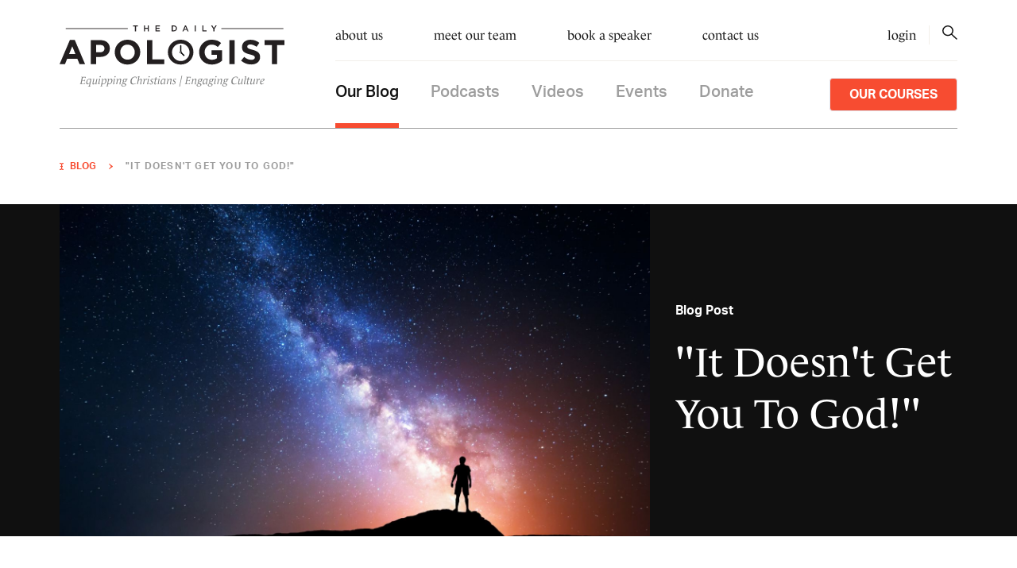

--- FILE ---
content_type: text/html; charset=UTF-8
request_url: https://thedailyapologist.com/blog/it-doesnt-get-you-to-god
body_size: 14739
content:
<!DOCTYPE html>
<html lang="en-US">

	<head>
		<meta http-equiv="X-UA-Compatible" content="IE=edge">
		<meta charset="utf-8">
		<meta name="viewport" content="width=device-width, initial-scale=1.0">

		<link rel="apple-touch-icon" sizes="180x180" href="/apple-touch-icon.png">
		<link rel="icon" type="image/png" sizes="32x32" href="/favicon-32x32.png">
		<link rel="icon" type="image/png" sizes="16x16" href="/favicon-16x16.png">
		<link rel="manifest" href="/site.webmanifest">
		<link rel="mask-icon" href="/safari-pinned-tab.svg" color="#f74c31">
		<meta name="msapplication-TileColor" content="#000000">
		<meta name="theme-color" content="#f74c31">

		<meta name="referrer" content="no-referrer-when-downgrade">

		<meta content="en_US" property="og:locale">
		<meta content="website" property="og:type">

		<link rel="stylesheet" href="https://unpkg.com/swiper/swiper-bundle.min.css">
		<link rel="stylesheet" href="/css/main.css?v=04">
		<noscript>
			<link rel="stylesheet" href="/css/main.css?v=04">
		</noscript>
		<script src="https://unpkg.com/swiper/swiper-bundle.min.js"></script>
	<title>&quot;It Doesn&#039;t Get You To God!&quot;</title>
<script>window.dataLayer = window.dataLayer || [];
function gtag(){dataLayer.push(arguments)};
gtag('js', new Date());
gtag('config', 'UA-124767250-1', {'send_page_view': true,'anonymize_ip': false,'link_attribution': false,'allow_display_features': false});
</script>
<script>dataLayer = [];
(function(w,d,s,l,i){w[l]=w[l]||[];w[l].push({'gtm.start':
new Date().getTime(),event:'gtm.js'});var f=d.getElementsByTagName(s)[0],
j=d.createElement(s),dl=l!='dataLayer'?'&l='+l:'';j.async=true;j.src=
'https://www.googletagmanager.com/gtm.js?id='+i+dl;f.parentNode.insertBefore(j,f);
})(window,document,'script','dataLayer','GTM-THF9P3H');
</script>
<script deprecated deprecation-notice="Universal Analytics (which is what this script uses) is being [discontinued on July 1st, 2023](https://support.google.com/analytics/answer/11583528). You should use Google gtag.js or Google Tag Manager instead and transition to a new GA4 property.">(function(i,s,o,g,r,a,m){i['GoogleAnalyticsObject']=r;i[r]=i[r]||function(){
(i[r].q=i[r].q||[]).push(arguments)},i[r].l=1*new Date();a=s.createElement(o),
m=s.getElementsByTagName(o)[0];a.async=1;a.src=g;m.parentNode.insertBefore(a,m)
})(window,document,'script','https://www.google-analytics.com/analytics.js','ga');
ga('create', 'UA-124767250-1', 'auto');
ga('send', 'pageview');
</script><meta name="generator" content="SEOmatic">
<meta name="description" content="Have you ever had a conversation with someone and it just doesn’t go anywhere? You know what I mean, right? You know, you’re discussing your goals, and…">
<meta name="referrer" content="no-referrer-when-downgrade">
<meta name="robots" content="all">
<meta content="en_US" property="og:locale">
<meta content="The Daily Apologist" property="og:site_name">
<meta content="website" property="og:type">
<meta content="https://thedailyapologist.com/blog/it-doesnt-get-you-to-god" property="og:url">
<meta content="&quot;It Doesn&#039;t Get You To God!&quot;" property="og:title">
<meta content="Have you ever had a conversation with someone and it just doesn’t go anywhere? You know what I mean, right? You know, you’re discussing your goals, and…" property="og:description">
<meta content="https://thedailyapologist.com/images/featured/_1200x630_crop_center-center_82_none/AdobeStock_100339214.jpeg?mtime=1598388845" property="og:image">
<meta content="1200" property="og:image:width">
<meta content="630" property="og:image:height">
<meta content="https://www.google.com/podcasts?feed=aHR0cHM6Ly9hbmNob3IuZm0vcy9mMGMxOGI4L3BvZGNhc3QvcnNz" property="og:see_also">
<meta content="https://podcasts.apple.com/us/podcast/the-daily-apologist-podcast/id1451989075" property="og:see_also">
<meta content="https://open.spotify.com/show/62JlJzLg9tTZe1TwfLFe4s?si=t2RjWeZPRnyW4tLbpPk6HQ" property="og:see_also">
<meta content="https://www.instagram.com/thedailyapologist/" property="og:see_also">
<meta content="https://www.youtube.com/watch?v=IoqYEfXfczw" property="og:see_also">
<meta content="https://www.facebook.com/The-Daily-Apologist-1996903643682861/" property="og:see_also">
<meta content="https://twitter.com/Daily_Apologist" property="og:see_also">
<meta name="twitter:card" content="summary_large_image">
<meta name="twitter:creator" content="@">
<meta name="twitter:title" content="&quot;It Doesn&#039;t Get You To God!&quot;">
<meta name="twitter:description" content="Have you ever had a conversation with someone and it just doesn’t go anywhere? You know what I mean, right? You know, you’re discussing your goals, and…">
<meta name="twitter:image" content="https://thedailyapologist.com/images/featured/_800x418_crop_center-center_82_none/AdobeStock_100339214.jpeg?mtime=1598388845">
<meta name="twitter:image:width" content="800">
<meta name="twitter:image:height" content="418">
<link href="https://thedailyapologist.com/blog/it-doesnt-get-you-to-god" rel="canonical">
<link href="https://thedailyapologist.com/" rel="home">
<link type="text/plain" href="https://thedailyapologist.com/humans.txt" rel="author"></head>
	<body><script async src="https://www.googletagmanager.com/gtag/js?id=UA-124767250-1"></script>

<noscript><iframe src="https://www.googletagmanager.com/ns.html?id=GTM-THF9P3H"
height="0" width="0" style="display:none;visibility:hidden"></iframe></noscript>


		<main id="content" role="main" class="desktop">
							<div class="mobile-nav xl:hidden"
     x-data="{ isOpen: false }"
     @keydown.escape="isOpen = false"
     @click.away="isOpen = false">
	<div class="navigation container flex flex-row flex-wrap items-center mt-3">
		<div class="w-1/6">
			<button class="hamburger hamburger--spin focus:outline-none"
			        type="button"
			        aria-label="Menu" aria-controls="navigation"
			        @click="isOpen = !isOpen"
			        :class="{'is-active': isOpen }">
					  <span class="hamburger-box">
					    <span class="hamburger-inner"></span>
					  </span>
			</button>
		</div>
		<div class="w-2/3 flex justify-center">
			<a href="/" class="logo">
				<svg class="w-full h-auto" width="412.52" height="112.2" xmlns="http://www.w3.org/2000/svg" viewBox="0 0 412.52 112.2"><path d="M27.83,26.64H18.89L0,71H9.89l4-9.89H32.55l4,9.89H46.72ZM17.38,52.58l5.85-14.29,5.86,14.29Z" fill="#231f20"/><path d="M75.3,27h-18V71H67V57.81h7.36c9.89,0,17.82-5.29,17.82-15.49v-.13C92.17,33.19,85.81,27,75.3,27Zm7,15.55c0,3.78-2.84,6.67-7.68,6.67H67V35.71h7.49c4.85,0,7.87,2.33,7.87,6.67Z" fill="#231f20"/><path d="M124.65,26.2c-13.6,0-23.48,10.26-23.48,22.79v.13c0,12.53,9.76,22.66,23.35,22.66S148,61.52,148,49v-.12C148,36.34,138.25,26.2,124.65,26.2Zm13.22,22.92c0,7.55-5.41,13.72-13.22,13.72S111.3,56.55,111.3,49v-.12c0-7.56,5.42-13.73,13.22-13.73s13.35,6.3,13.35,13.85Z" fill="#231f20"/><path d="M170.1,62.21V27h-9.7V71h31.67V62.21Z" fill="#231f20"/><path d="M222.16,26.2c-13.6,0-23.48,10.26-23.48,22.79v.13c0,12.53,9.75,22.66,23.35,22.66S245.52,61.52,245.52,49v-.12C245.52,36.34,235.76,26.2,222.16,26.2Zm.12,39.19c-8.77,0-16.22-7.42-16-16.09-.21-8.63,7.2-16.07,16-16.09a16.09,16.09,0,0,1,0,32.18Z" fill="#231f20"/><path d="M278.81,45.66V54h9.76v6.29A15.41,15.41,0,0,1,279.44,63c-7.8,0-13.34-5.92-13.34-14v-.12c0-7.5,5.6-13.73,12.65-13.73,5.1,0,8.12,1.64,11.52,4.47l6.11-7.36c-4.6-3.91-9.38-6.05-17.31-6.05A22.62,22.62,0,0,0,256,49v.13c0,13,9.44,22.66,23.17,22.66a28.58,28.58,0,0,0,18.82-7V45.66Z" fill="#231f20"/><path d="M311.49,27V71h9.69V27Z" fill="#231f20"/><path d="M353.85,44.65c-7.61-1.95-9.5-2.9-9.5-5.79v-.13c0-2.14,1.95-3.84,5.66-3.84s7.56,1.64,11.46,4.34l5-7.3a25.51,25.51,0,0,0-16.37-5.6c-9,0-15.43,5.29-15.43,13.28v.13c0,8.75,5.73,11.2,14.61,13.47,7.37,1.89,8.88,3.15,8.88,5.6v.13c0,2.58-2.39,4.16-6.36,4.16-5,0-9.19-2.08-13.16-5.36L333,64.61a28.07,28.07,0,0,0,18.7,7c9.51,0,16.18-4.91,16.18-13.66v-.13C367.83,50.19,362.79,47,353.85,44.65Z" fill="#231f20"/><path d="M376,27v8.9h13.41V71h9.7V35.9h13.41V27Z" fill="#231f20"/><path d="M134.84.08V1.82h3.39v8.93h1.89V1.82h3.38V.08Z" fill="#231f20"/><path d="M161.9.08V4.51h-5.09V.08h-1.87V10.75h1.87V6.25h5.09v4.5h1.88V.08Z" fill="#231f20"/><path d="M177.85,9.07V6.21h5.35V4.53h-5.35V1.76h6V.08H176V10.75h8V9.07Z" fill="#231f20"/><path d="M209.68.08h-4V10.75h4a5.35,5.35,0,0,0,5.68-5.34h0A5.35,5.35,0,0,0,209.68.08Zm3.71,5.36A3.48,3.48,0,0,1,209.68,9h-2.1V1.79h2.1a3.49,3.49,0,0,1,3.71,3.62Z" fill="#231f20"/><path d="M231.87,0h-1.74l-4.7,10.75h1.92l1.1-2.58h5.05l1.08,2.58h2Zm-2.73,6.51L231,2.24l1.84,4.27Z" fill="#231f20"/><path d="M248,.08V10.75h1.88V.08Z" fill="#231f20"/><path d="M264,9V0h-1.88V10.75h7.48V9Z" fill="#231f20"/><path d="M286.16.08l-3,4.72-3-4.72h-2.21l4.24,6.46v4.21h1.89V6.5L288.31.08Z" fill="#231f20"/><line x1="113.87" transform="translate(296.76 5.79)" fill="none" stroke="#231f20" stroke-miterlimit="10" stroke-width="1.32"/><line x1="113.87" transform="translate(11.28 5.79)" fill="none" stroke="#231f20" stroke-miterlimit="10" stroke-width="1.32"/><path d="M229,54.33c-1.77-2-4.22-3.33-5.15-6.09a6.49,6.49,0,0,1-.59-2.13V42c0-1.65-.06-3.29,0-4.93,0-.89-.39-.85-1-.87s-1,.06-1,.89c.06,3.18,0,6.36,0,9.55a1.69,1.69,0,0,1-.48,1.31,1.83,1.83,0,0,0,.83,3.13,4.79,4.79,0,0,1,2.41,1.6c1.09,1.08,2.24,2.11,3.24,3.27.72.84,1,.27,1.47-.18S229.77,55.14,229,54.33Zm-6.75-4.07a.85.85,0,0,1-.93-.94.88.88,0,0,1,1-1,.89.89,0,0,1,.94.94c-.01.66-.32,1.02-.98,1Z" fill="#010101"/><path d="M39.46,94.4l-.06.27,1.23.42c.22.08.22.26.12.72l-2.3,10.78c-.1.47-.18.65-.42.73l-1.45.42-.06.26h9.29L47,105.3l-.43-.14-1.15,1.49a1.06,1.06,0,0,1-.84.49H40.69c-.34,0-.52-.14-.42-.67l1.08-5.18H45c.42,0,.57,0,.61.29l.16,1.08h.38l.76-3.6h-.38l-.63,1.07c-.14.24-.28.28-.71.28H41.55l1.09-5.13h3.89c.43,0,.59.21.61.47l.1,1.13h.5l.51-2.48Zm16.22,16.16,2.74-12.77H58.3l-.87.32a5.48,5.48,0,0,0-2.3-.4c-3.81,0-6.22,4-6.22,7.47,0,1.37.37,2.92,2.07,2.92,1.33,0,2.84-1.22,4.21-2.7h0l-1.11,5.18c-.1.45-.18.75-.5.83l-1.81.42v.2H57v-.2l-1.21-.42C55.55,111.29,55.58,111,55.68,110.56Zm-3.63-3.83c-1.25,0-1.41-1.26-1.41-2.27,0-2.32,1.11-5.74,3.87-5.74a2.19,2.19,0,0,1,1.94.8l-1.05,5c-1.29,1.33-2.4,2.21-3.35,2.21Zm15.48-.14v-.44l1.75-8.22H67.73l-1.43,6.73c-1.27,1.43-2.42,2.24-3.3,2.24s-1.15-.85-1-1.7l1.71-7.33-.1-.08-3.24.38v.22l1.14.24c.33.06.41.34.31.77l-1.3,5.6a7.66,7.66,0,0,0-.25,1.64c0,.91.45,1.64,1.46,1.64,1.59,0,3.42-1.56,4.45-2.76h.06a6.54,6.54,0,0,0-.06,2.57l.12.09,2.79-.38v-.22l-1.19-.25C67.61,107.25,67.49,107,67.53,106.59ZM74.83,93h-.11a1.35,1.35,0,0,0-1.37,1.34h0a.83.83,0,0,0,.81.85h.07a1.42,1.42,0,0,0,1.42-1.35.84.84,0,0,0-.82-.84Zm-2.14,13.54v-.44l1.77-8.26-.1-.08-3.22.38v.22l1.14.24c.33.06.41.34.31.77l-1.29,6a7.11,7.11,0,0,0-.18,1.59,4,4,0,0,0,.1,1l.12.08,2.9-.38v-.22l-1.19-.24c-.28.04-.4-.2-.36-.63Zm11.2-8.88c-1.33,0-2.94,1.27-4.33,2.76H79.5l.36-2.58-.1-.08-3.1.38v.22l1.14.24c.33.06.43.28.41.73v.52l-2.3,10.68c-.1.45-.18.73-.5.83l-1.39.42v.2h5.44v-.2l-1.77-.42c-.28-.06-.26-.38-.16-.83l.58-2.68a8.87,8.87,0,0,0,1.7.2c3.8,0,6.26-4,6.26-7.47-.07-1.34-.49-2.89-2.18-2.89Zm-3.54,9.37a2.31,2.31,0,0,1-2-.81l1-5C80.73,99.91,81.88,99,82.81,99c1.24,0,1.44,1.27,1.44,2.27-.02,2.36-1.15,5.79-3.9,5.79Zm14.34-9.37c-1.33,0-2.94,1.27-4.33,2.76H90.3l.36-2.58-.1-.08-3.1.38v.22l1.14.24c.33.06.43.28.41.73v.52l-2.3,10.68c-.1.44-.18.72-.5.82l-1.39.43v.2h5.44v-.2l-1.77-.43c-.28-.06-.26-.37-.16-.82l.57-2.68a8.87,8.87,0,0,0,1.7.2c3.81,0,6.27-4,6.27-7.47-.08-1.34-.49-2.89-2.18-2.89Zm-3.54,9.37a2.31,2.31,0,0,1-2-.81l1-5C91.53,99.91,92.68,99,93.61,99c1.24,0,1.44,1.27,1.44,2.27-.05,2.36-1.15,5.79-3.9,5.79Zm10.9-14h-.11a1.36,1.36,0,0,0-1.37,1.34h0a.84.84,0,0,0,.81.85h.08a1.41,1.41,0,0,0,1.41-1.35.84.84,0,0,0-.82-.87Zm-2.14,13.55v-.44l1.77-8.27-.1-.08-3.22.38v.22l1.15.24c.32.07.4.35.3.77l-1.29,6a7,7,0,0,0-.18,1.59,3.88,3.88,0,0,0,.1,1l.12.09,2.9-.38v-.22l-1.19-.25c-.27.01-.4-.23-.36-.65Zm12,.72c-.32-.06-.45-.3-.41-.72v-.44l1.19-5.18a7.661,7.661,0,0,0,.25-1.64c0-.91-.45-1.64-1.46-1.64-1.65,0-3.54,1.55-4.61,2.76h-.06l.36-2.58-.1-.08-3.1.38v.22l1.15.24c.32.07.42.29.4.73v.52L103.76,108h1.59l1.43-6.73c1.33-1.43,2.5-2.23,3.42-2.23s1.19.84,1,1.69l-1.11,4.72a7,7,0,0,0-.18,1.59,4.391,4.391,0,0,0,.13,1l.12.09,2.9-.38v-.22Zm12.87-9.16h-2.39a3.22,3.22,0,0,0-2-.55,4.42,4.42,0,0,0-4.5,4.09,1.8,1.8,0,0,0,.83,1.69l-.53.47c-.48.42-1.18,1-1.18,1.64,0,.48.28.8,1.06,1.2l-.8.47c-1,.56-2,1.29-2,2.5,0,1.47,1.51,2.47,4,2.47,1.86,0,4.82-1,4.82-3.44,0-1.47-1.41-1.91-2.58-2.36l-1.45-.54c-1.05-.41-1.45-.73-1.43-1.23a1.29,1.29,0,0,1,.63-.88,3.86,3.86,0,0,0,1.35.22,4.47,4.47,0,0,0,4.55-4.17A1.94,1.94,0,0,0,123,99h1.61Zm-6.15,9.53c.75.29,1.84.68,1.84,1.7h0c0,1.13-1.31,2-2.9,2s-2.82-.94-2.82-2.21a2.85,2.85,0,0,1,1.83-2.32Zm2.75-7.7c0,1.37-.66,3.22-2.39,3.22-1,0-1.37-.66-1.37-1.67,0-1.38.66-3.24,2.44-3.24.91,0,1.32.68,1.32,1.68ZM138.23,94c-4.81,0-8.23,4.39-8.23,9a4.88,4.88,0,0,0,4.41,5.29,6.259,6.259,0,0,0,.75,0,8.73,8.73,0,0,0,4.84-1.7l-.26-.54a6.93,6.93,0,0,1-3.93,1.11c-1.53,0-3.65-1.15-3.65-4.31,0-3.53,2-7.88,6.06-7.88a3.65,3.65,0,0,1,2.16.56c.3.2.38.34.38.61v1.51h.56l.63-2.92a9.6,9.6,0,0,0-3.72-.73Zm11.67,13.3c-.32-.06-.44-.3-.4-.73v-.44l1.14-5a6.919,6.919,0,0,0,.25-1.63c0-.91-.45-1.64-1.45-1.64-1.54,0-3.33,1.47-4.38,2.66h0l1.58-7.4-.11-.08-3.22.38v.22l1.15.24c.32.07.38.35.3.77L141.92,108h1.59l1.39-6.52c1.27-1.43,2.42-2.24,3.3-2.24,1,0,1.15.85,1,1.69l-1.07,4.52a7,7,0,0,0-.18,1.59,3.91,3.91,0,0,0,.13,1l.12.09,2.9-.38v-.23Zm9.55-9.65c-1.45,0-2.66,1.89-3.39,2.84H156l.37-2.62-.1-.08-3.11.38v.22l1.15.24c.32.06.4.28.4.73V100L153,108h1.59l1.41-6.62c.53-.63,1.52-2,2.38-2a1,1,0,0,1,1,.61h.2l.44-1.11a2.2,2.2,0,0,0,.19-.71C160.2,97.89,160,97.65,159.45,97.65Zm5.1-4.62h-.1a1.35,1.35,0,0,0-1.37,1.34h0a.81.81,0,0,0,.8.85H164a1.41,1.41,0,0,0,1.41-1.35.84.84,0,0,0-.86-.87Zm-2.14,13.54v-.44l1.78-8.26-.11-.08-3.22.38v.22l1.15.24c.32.06.4.34.3.77l-1.29,6a7.11,7.11,0,0,0-.18,1.59,4.44,4.44,0,0,0,.1,1l.13.08,2.89-.38v-.22l-1.19-.24C162.49,107.24,162.37,107,162.41,106.57Zm7.84-8.84a3.29,3.29,0,0,0-3.48,3.08h0a3.17,3.17,0,0,0,1.41,2.32c.77.66,1.88,1.45,1.88,2.52a1.88,1.88,0,0,1-1.94,1.81h0a2.08,2.08,0,0,1-2.05-1.65h-.2l-.51.86a1.19,1.19,0,0,0-.18.55c0,.74,1.94,1,2.48,1a3.62,3.62,0,0,0,3.8-3.44.409.409,0,0,0,0-.11c0-1.09-.77-1.85-1.75-2.7-.65-.54-1.56-1.19-1.56-2.16a1.39,1.39,0,0,1,1.44-1.33h.08a1.84,1.84,0,0,1,1.81,1.41h.2l.46-.76a1.09,1.09,0,0,0,.21-.55c-.02-.71-1.56-.85-2.1-.85ZM176.87,99h2.56l.19-.87h-2.56l.71-3.32-1.76.86-.52,2.46h-1.67l-.18.87h1.65l-1.43,6.75a4.4,4.4,0,0,0-.13,1.09,1.37,1.37,0,0,0,1.16,1.56,1.219,1.219,0,0,0,.33,0,4.89,4.89,0,0,0,3.1-1.68l-.26-.37a2.91,2.91,0,0,1-1.81.88c-.79,0-1.05-.51-.75-1.88Zm7-6h-.1a1.35,1.35,0,0,0-1.37,1.34h0a.83.83,0,0,0,.8.85h.08a1.42,1.42,0,0,0,1.42-1.35.85.85,0,0,0-.87-.84Zm-2.14,13.54.05-.44,1.77-8.26-.1-.08-3.23.38v.22l1.15.24c.32.06.4.34.3.77l-1.29,6a7.112,7.112,0,0,0-.18,1.59,5.07,5.07,0,0,0,.1,1l.13.08,2.9-.38v-.22l-1.19-.24c-.36.04-.49-.2-.45-.63Zm11.09,0v-.44l1.77-8.4h-.13l-.84.33a5,5,0,0,0-2.2-.41c-3.81,0-6.22,4.23-6.22,7.68,0,1.37.42,2.93,2,2.93s3.22-1.76,4.21-2.8h.06a6.75,6.75,0,0,0-.06,2.61l.13.09,2.78-.38v-.22l-1.19-.25c-.27-.04-.39-.28-.35-.7Zm-1.21-2c-1.31,1.35-2.34,2.32-3.27,2.32-1.25,0-1.37-1.27-1.37-2.28,0-2.31,1.15-5.94,3.87-5.94a2.12,2.12,0,0,1,1.84.81Zm12.91,2.72c-.32-.06-.44-.3-.4-.72v-.44l1.19-5.18a7.46,7.46,0,0,0,.24-1.64c0-.9-.44-1.63-1.45-1.63-1.65,0-3.54,1.55-4.61,2.76h-.06l.36-2.58-.1-.08-3.1.38v.22l1.14.24c.33.06.43.28.41.73v.52l-1.8,8.16h1.6l1.43-6.73c1.33-1.43,2.49-2.23,3.42-2.23s1.19.84,1,1.69l-1.11,4.72a7,7,0,0,0-.18,1.59,4.38,4.38,0,0,0,.12,1l.13.09,2.89-.38v-.23Zm7.08-9.57a3.29,3.29,0,0,0-3.49,3.08h0a3.14,3.14,0,0,0,1.41,2.31c.77.67,1.87,1.45,1.87,2.52a1.88,1.88,0,0,1-1.93,1.82h0a2.11,2.11,0,0,1-2.06-1.66h-.2l-.5.87a1.05,1.05,0,0,0-.18.54c0,.75,1.93,1,2.48,1a3.62,3.62,0,0,0,3.8-3.44v-.1c0-1.09-.76-1.85-1.75-2.7-.65-.54-1.55-1.19-1.55-2.16a1.38,1.38,0,0,1,1.43-1.33H211a1.84,1.84,0,0,1,1.81,1.41h.2l.47-.76a1.18,1.18,0,0,0,.2-.55c-.05-.68-1.58-.82-2.12-.82Zm12.24-5.64-4.29,20.15h1.13l4.3-20.15Zm8.31,2.32-.06.27,1.23.42c.22.08.22.26.12.72l-2.29,10.78c-.1.47-.19.65-.43.73l-1.45.42-.06.26h9.29l1.15-2.7-.42-.14L238,106.65a1.1,1.1,0,0,1-.85.49H233.3c-.34,0-.52-.14-.42-.67l1.09-5.18h3.62c.43,0,.57,0,.61.29l.16,1.08h.38l.76-3.6h-.37l-.63,1.07c-.14.24-.29.28-.71.28H234.2l1.09-5.12h3.89c.42,0,.59.2.61.46l.1,1.14h.5l.5-2.49ZM250,107.3c-.32-.06-.44-.3-.4-.73v-.44l1.19-5.18a7.462,7.462,0,0,0,.24-1.64c0-.9-.44-1.63-1.45-1.63-1.65,0-3.55,1.55-4.62,2.76H245l.36-2.58-.1-.08-3.1.38v.22l1.15.24c.32.06.42.28.4.73v.52L241.9,108h1.59l1.43-6.73c1.33-1.43,2.5-2.23,3.43-2.23s1.19.84,1,1.69l-1.11,4.72a7,7,0,0,0-.18,1.59,4.381,4.381,0,0,0,.12,1l.13.09,2.89-.38v-.23Zm12.88-9.17h-2.4a3.18,3.18,0,0,0-2-.54,4.39,4.39,0,0,0-4.49,4.09,1.84,1.84,0,0,0,.82,1.69l-.52.46c-.49.43-1.19,1-1.19,1.64,0,.48.28.81,1.07,1.21l-.81.46c-1,.57-2,1.29-2,2.5,0,1.47,1.51,2.48,4,2.48,1.85,0,4.81-1,4.81-3.45,0-1.47-1.41-1.91-2.58-2.35l-1.45-.55c-1-.4-1.45-.72-1.43-1.23s.34-.64.63-.88a3.65,3.65,0,0,0,1.35.22,4.47,4.47,0,0,0,4.55-4.17,1.84,1.84,0,0,0-.12-.7h1.61Zm-8.19,8.75,2,.78c.76.3,1.84.69,1.84,1.71h0c0,1.14-1.31,2-2.9,2s-2.82-1-2.82-2.22a2.83,2.83,0,0,1,1.92-2.27Zm2.39-3.69c-.94,0-1.37-.67-1.37-1.67,0-1.39.67-3.25,2.44-3.25.92,0,1.32.69,1.32,1.69h0c.05,1.37-.62,3.23-2.35,3.23Zm12.95,3.39.05-.44,1.77-8.39h-.13l-.84.32a5.06,5.06,0,0,0-2.2-.4c-3.81,0-6.23,4.23-6.23,7.68,0,1.37.43,2.92,2,2.92s3.22-1.75,4.21-2.8h.06a6.791,6.791,0,0,0-.06,2.62l.13.08,2.78-.38v-.22l-1.19-.24c-.22-.08-.38-.33-.31-.75Zm-1.2-2c-1.31,1.35-2.34,2.32-3.27,2.32-1.25,0-1.37-1.27-1.37-2.28,0-2.32,1.15-5.94,3.87-5.94a2.06,2.06,0,0,1,1.83.8Zm14.56-6.45H281a3.21,3.21,0,0,0-2-.54,4.41,4.41,0,0,0-4.5,4.09,1.84,1.84,0,0,0,.83,1.69l-.52.46c-.49.43-1.19,1-1.19,1.64,0,.48.28.81,1.06,1.21l-.8.46c-1,.57-2,1.29-2,2.5,0,1.47,1.51,2.48,3.95,2.48,1.86,0,4.82-1,4.82-3.45,0-1.47-1.41-1.91-2.58-2.35l-1.45-.55c-1.05-.4-1.45-.72-1.43-1.23s.34-.64.63-.88a3.65,3.65,0,0,0,1.35.22,4.47,4.47,0,0,0,4.55-4.17,2.06,2.06,0,0,0-.12-.7h1.61Zm-6.15,9.53c.75.3,1.84.69,1.84,1.71h0c0,1.14-1.31,2-2.9,2s-2.82-1-2.82-2.22a2.83,2.83,0,0,1,1.83-2.31Zm.36-4.47c-.95,0-1.37-.67-1.37-1.67,0-1.39.67-3.25,2.44-3.25.91,0,1.31.69,1.31,1.69h0c.02,1.37-.61,3.23-2.34,3.23ZM287.27,93h-.1a1.36,1.36,0,0,0-1.39,1.32h0a.83.83,0,0,0,.81.85h.07a1.41,1.41,0,0,0,1.42-1.35h0a.84.84,0,0,0-.81-.82Zm-2.14,13.55v-.44l1.77-8.27-.1-.08-3.22.38v.22l1.15.24c.32.07.4.35.3.77l-1.29,6a7,7,0,0,0-.18,1.59,4.36,4.36,0,0,0,.1,1l.13.09,2.89-.38v-.22l-1.19-.25c-.28.04-.4-.2-.36-.62Zm12,.72c-.32-.06-.44-.3-.4-.72v-.44L298,101a7.639,7.639,0,0,0,.24-1.64c0-.91-.45-1.64-1.45-1.64-1.65,0-3.55,1.55-4.62,2.76h-.06l.37-2.58-.11-.08-3.1.38v.22l1.15.24c.32.07.42.29.4.73v.52L289,108h1.59l1.43-6.73c1.33-1.43,2.5-2.23,3.43-2.23s1.19.84,1,1.69l-1.1,4.72a7,7,0,0,0-.18,1.59,4.377,4.377,0,0,0,.12,1l.13.09,2.89-.38.05-.22ZM310,98.14h-2.4a3.2,3.2,0,0,0-2-.55,4.42,4.42,0,0,0-4.5,4.09,1.82,1.82,0,0,0,.83,1.69l-.52.47c-.49.42-1.19,1-1.19,1.64,0,.48.28.8,1.07,1.2l-.81.47c-1,.56-2,1.29-2,2.5,0,1.47,1.51,2.47,3.94,2.47,1.86,0,4.82-1,4.82-3.44,0-1.47-1.41-1.91-2.58-2.36l-1.45-.54c-1.05-.41-1.45-.73-1.43-1.23a1.29,1.29,0,0,1,.63-.88,3.86,3.86,0,0,0,1.35.22,4.47,4.47,0,0,0,4.55-4.17,2.161,2.161,0,0,0-.12-.71h1.61Zm-6.16,9.53c.75.29,1.83.68,1.83,1.7h0c0,1.13-1.31,2-2.9,2s-2.82-.94-2.82-2.21a2.85,2.85,0,0,1,1.83-2.32Zm.36-4.48c-.94,0-1.37-.66-1.37-1.67,0-1.38.67-3.24,2.44-3.24.91,0,1.31.68,1.31,1.68h0c.02,1.38-.65,3.23-2.38,3.23ZM323.45,94c-4.82,0-8.29,4.35-8.29,8.93a4.88,4.88,0,0,0,4.41,5.29,6.4,6.4,0,0,0,.76,0,8.7,8.7,0,0,0,4.83-1.7l-.26-.54a6.93,6.93,0,0,1-3.93,1.11c-1.53,0-3.65-1.15-3.65-4.31,0-3.53,2-7.88,6.06-7.88a3.65,3.65,0,0,1,2.16.56c.3.2.38.34.38.61v1.51h.56l.63-2.92a9.59,9.59,0,0,0-3.66-.66Zm11.24,12.54v-.44l1.75-8.21h-1.59l-1.43,6.73c-1.27,1.43-2.42,2.24-3.3,2.24-1,0-1.15-.85-1-1.7l1.71-7.33-.1-.08-3.24.38v.22l1.14.24c.33.06.41.34.31.77L327.68,105a7.469,7.469,0,0,0-.25,1.63c0,.91.45,1.64,1.46,1.64,1.59,0,3.42-1.55,4.45-2.76h.06a6.589,6.589,0,0,0-.06,2.58l.12.08,2.79-.38v-.22l-1.19-.24c-.29-.08-.41-.33-.37-.75Zm5.16,0v-.44l2.76-13-.1-.08-3.22.38v.22l1.15.24c.32.07.37.35.3.77l-2.28,10.76a8.509,8.509,0,0,0-.18,1.59,4.441,4.441,0,0,0,.1,1l.13.08,2.89-.38v-.22l-1.19-.24c-.28.02-.4-.22-.36-.65Zm6.7-7.57h2.56l.19-.87h-2.57l.71-3.32-1.75.86-.53,2.46h-1.67l-.18.87H345l-1.43,6.75a5.6,5.6,0,0,0-.13,1.09,1.38,1.38,0,0,0,1.16,1.56,1.28,1.28,0,0,0,.34,0,4.91,4.91,0,0,0,3.1-1.68l-.26-.37a2.94,2.94,0,0,1-1.82.88c-.78,0-1-.51-.74-1.88ZM357,106.58v-.44l1.75-8.21h-1.59l-1.44,6.73c-1.26,1.43-2.41,2.24-3.3,2.24s-1.15-.85-.95-1.7l1.72-7.33-.11-.08-3.24.38v.22l1.15.24c.32.06.4.34.3.77l-1.35,5.6a7.46,7.46,0,0,0-.24,1.63c0,.91.44,1.64,1.45,1.64,1.59,0,3.43-1.55,4.45-2.76h.06a6.59,6.59,0,0,0-.06,2.58l.13.08,2.78-.38v-.22l-1.19-.24C357,107.25,356.92,107,357,106.58Zm9.85-8.93c-1.45,0-2.66,1.89-3.39,2.84h-.06l.36-2.62-.1-.08-3.1.38v.22l1.14.24c.33.06.41.28.41.73V100l-1.7,8h1.6l1.41-6.62c.52-.63,1.51-2,2.37-2a1,1,0,0,1,1,.61h.2l.45-1.11a2.18,2.18,0,0,0,.18-.71c-.07-.28-.29-.52-.81-.52Zm6.16,4.83c1.35-.54,3-1.59,3-3.24,0-1-.78-1.59-2-1.59-3.67,0-6.19,4-6.19,7.41a2.9,2.9,0,0,0,2.51,3.23,3,3,0,0,0,.52,0,5.85,5.85,0,0,0,4.16-2.32l-.3-.36a4.63,4.63,0,0,1-2.8,1.41c-1.91,0-2.38-1.47-2.38-3.07v-.72a11.8,11.8,0,0,0,3.47-.75Zm.14-4a1,1,0,0,1,1.11.94v.13a2.8,2.8,0,0,1-1.64,2.26,7.19,7.19,0,0,1-3,.8c.3-1.56,1.67-4.18,3.49-4.18Z" fill="#7e7f7f"/></svg>
			</a>
		</div>
		<div class="w-1/6 flex justify-end">
			<a href="/search"
			   class="self-center"><svg xmlns="http://www.w3.org/2000/svg" width="18.645" height="18.486"><g data-name="Group 4"><g data-name="Group 3" fill="none" stroke="#101010" stroke-linecap="round" stroke-width="1.5"><g data-name="Ellipse 1"><circle cx="6.845" cy="6.845" r="6.845" stroke="none"/><circle cx="6.845" cy="6.845" r="6.095"/></g><path data-name="Line 1" d="M11.336 11.336l6.248 6.089"/></g></g></svg></a>
		</div>
	<div class="border-da-light-brown border-b w-full mt-3"></div>
	<div class="content flex flex-col w-full"
	     style="display:none;"
	     x-show="isOpen">
		<div class="lower my-8">
			<div class="left">
				<ul class="flex flex-col w-full text-xl aktiv-grotesk-medium">
											<li class="">
							<a href="https://thedailyapologist.com/blog"
				                class="flex justify-between items-center"><span
								class="text capitalize">Our Blog</span> <span
								class="caret-right"><svg class="stroke-current" xmlns="http://www.w3.org/2000/svg" width="9.641"
	 height="9.641" viewBox="0 0 9.641 9.641">
	<g transform="translate(864.641 1848.641) rotate(180)">
		<path d="M2176.862,1220.8l3.53,3.774-3.53,3.774"
			  transform="translate(3037.893 3068.846) rotate(180)"
			  fill="none"
			  stroke-width="1.5"/>
	</g>
</svg>
</span></a>
						</li>
											<li class="mt-8">
							<a href="https://thedailyapologist.com/podcasts"
				                class="flex justify-between items-center"><span
								class="text capitalize">Podcasts</span> <span
								class="caret-right"><svg class="stroke-current" xmlns="http://www.w3.org/2000/svg" width="9.641"
	 height="9.641" viewBox="0 0 9.641 9.641">
	<g transform="translate(864.641 1848.641) rotate(180)">
		<path d="M2176.862,1220.8l3.53,3.774-3.53,3.774"
			  transform="translate(3037.893 3068.846) rotate(180)"
			  fill="none"
			  stroke-width="1.5"/>
	</g>
</svg>
</span></a>
						</li>
											<li class="mt-8">
							<a href="https://thedailyapologist.com/videos"
				                class="flex justify-between items-center"><span
								class="text capitalize">Videos</span> <span
								class="caret-right"><svg class="stroke-current" xmlns="http://www.w3.org/2000/svg" width="9.641"
	 height="9.641" viewBox="0 0 9.641 9.641">
	<g transform="translate(864.641 1848.641) rotate(180)">
		<path d="M2176.862,1220.8l3.53,3.774-3.53,3.774"
			  transform="translate(3037.893 3068.846) rotate(180)"
			  fill="none"
			  stroke-width="1.5"/>
	</g>
</svg>
</span></a>
						</li>
											<li class="mt-8">
							<a href="https://thedailyapologist.com/events"
				                class="flex justify-between items-center"><span
								class="text capitalize">Events</span> <span
								class="caret-right"><svg class="stroke-current" xmlns="http://www.w3.org/2000/svg" width="9.641"
	 height="9.641" viewBox="0 0 9.641 9.641">
	<g transform="translate(864.641 1848.641) rotate(180)">
		<path d="M2176.862,1220.8l3.53,3.774-3.53,3.774"
			  transform="translate(3037.893 3068.846) rotate(180)"
			  fill="none"
			  stroke-width="1.5"/>
	</g>
</svg>
</span></a>
						</li>
											<li class="mt-8">
							<a href="https://thedailyapologist.com/donate"
				                class="flex justify-between items-center"><span
								class="text capitalize">Donate</span> <span
								class="caret-right"><svg class="stroke-current" xmlns="http://www.w3.org/2000/svg" width="9.641"
	 height="9.641" viewBox="0 0 9.641 9.641">
	<g transform="translate(864.641 1848.641) rotate(180)">
		<path d="M2176.862,1220.8l3.53,3.774-3.53,3.774"
			  transform="translate(3037.893 3068.846) rotate(180)"
			  fill="none"
			  stroke-width="1.5"/>
	</g>
</svg>
</span></a>
						</li>
									</ul>
			</div>
		</div>
		<div class="border-da-light-brown border-b"></div>
		<div class="upper flex lemonde-journal  my-8">
			<div class="left">
				<ul class="flex flex-col">
											<li class="">
							<a class="lowercase" href="https://thedailyapologist.com/about-us">About Us</a>
						</li>
											<li class="mt-4">
							<a class="lowercase" href="https://thedailyapologist.com/our-team">Meet Our Team</a>
						</li>
											<li class="mt-4">
							<a class="lowercase" href="https://thedailyapologist.com/book-a-speaker">Book A Speaker</a>
						</li>
											<li class="mt-4">
							<a class="lowercase" href="https://thedailyapologist.com/contact-us">Contact Us</a>
						</li>
									</ul>
			</div>
		</div>
	</div>
</div>
<div class="footer bg-da-light-gray py-8"
     style="display:none;"
     x-show="isOpen">
	<div class="flex flex-col items-center">
					<a href="/courses" class="btn border bg-da-red hover:bg-da-burnt-red text-white rounded uppercase py-2 px-6 w-5/6 md:w-5/12">Our Courses</a>
							<a class="mt-6 lemonde-journal" href="/login">login</a>
			</div>
</div>
</div>
<div class="navigation container">
	<div class="flex flex-wrap mt-8 hidden xl:flex border-b border-da-gray">
		<a href="/" class="logo w-1/4">
			<svg class="w-full h-auto" width="412.52" height="112.2" xmlns="http://www.w3.org/2000/svg" viewBox="0 0 412.52 112.2"><path d="M27.83,26.64H18.89L0,71H9.89l4-9.89H32.55l4,9.89H46.72ZM17.38,52.58l5.85-14.29,5.86,14.29Z" fill="#231f20"/><path d="M75.3,27h-18V71H67V57.81h7.36c9.89,0,17.82-5.29,17.82-15.49v-.13C92.17,33.19,85.81,27,75.3,27Zm7,15.55c0,3.78-2.84,6.67-7.68,6.67H67V35.71h7.49c4.85,0,7.87,2.33,7.87,6.67Z" fill="#231f20"/><path d="M124.65,26.2c-13.6,0-23.48,10.26-23.48,22.79v.13c0,12.53,9.76,22.66,23.35,22.66S148,61.52,148,49v-.12C148,36.34,138.25,26.2,124.65,26.2Zm13.22,22.92c0,7.55-5.41,13.72-13.22,13.72S111.3,56.55,111.3,49v-.12c0-7.56,5.42-13.73,13.22-13.73s13.35,6.3,13.35,13.85Z" fill="#231f20"/><path d="M170.1,62.21V27h-9.7V71h31.67V62.21Z" fill="#231f20"/><path d="M222.16,26.2c-13.6,0-23.48,10.26-23.48,22.79v.13c0,12.53,9.75,22.66,23.35,22.66S245.52,61.52,245.52,49v-.12C245.52,36.34,235.76,26.2,222.16,26.2Zm.12,39.19c-8.77,0-16.22-7.42-16-16.09-.21-8.63,7.2-16.07,16-16.09a16.09,16.09,0,0,1,0,32.18Z" fill="#231f20"/><path d="M278.81,45.66V54h9.76v6.29A15.41,15.41,0,0,1,279.44,63c-7.8,0-13.34-5.92-13.34-14v-.12c0-7.5,5.6-13.73,12.65-13.73,5.1,0,8.12,1.64,11.52,4.47l6.11-7.36c-4.6-3.91-9.38-6.05-17.31-6.05A22.62,22.62,0,0,0,256,49v.13c0,13,9.44,22.66,23.17,22.66a28.58,28.58,0,0,0,18.82-7V45.66Z" fill="#231f20"/><path d="M311.49,27V71h9.69V27Z" fill="#231f20"/><path d="M353.85,44.65c-7.61-1.95-9.5-2.9-9.5-5.79v-.13c0-2.14,1.95-3.84,5.66-3.84s7.56,1.64,11.46,4.34l5-7.3a25.51,25.51,0,0,0-16.37-5.6c-9,0-15.43,5.29-15.43,13.28v.13c0,8.75,5.73,11.2,14.61,13.47,7.37,1.89,8.88,3.15,8.88,5.6v.13c0,2.58-2.39,4.16-6.36,4.16-5,0-9.19-2.08-13.16-5.36L333,64.61a28.07,28.07,0,0,0,18.7,7c9.51,0,16.18-4.91,16.18-13.66v-.13C367.83,50.19,362.79,47,353.85,44.65Z" fill="#231f20"/><path d="M376,27v8.9h13.41V71h9.7V35.9h13.41V27Z" fill="#231f20"/><path d="M134.84.08V1.82h3.39v8.93h1.89V1.82h3.38V.08Z" fill="#231f20"/><path d="M161.9.08V4.51h-5.09V.08h-1.87V10.75h1.87V6.25h5.09v4.5h1.88V.08Z" fill="#231f20"/><path d="M177.85,9.07V6.21h5.35V4.53h-5.35V1.76h6V.08H176V10.75h8V9.07Z" fill="#231f20"/><path d="M209.68.08h-4V10.75h4a5.35,5.35,0,0,0,5.68-5.34h0A5.35,5.35,0,0,0,209.68.08Zm3.71,5.36A3.48,3.48,0,0,1,209.68,9h-2.1V1.79h2.1a3.49,3.49,0,0,1,3.71,3.62Z" fill="#231f20"/><path d="M231.87,0h-1.74l-4.7,10.75h1.92l1.1-2.58h5.05l1.08,2.58h2Zm-2.73,6.51L231,2.24l1.84,4.27Z" fill="#231f20"/><path d="M248,.08V10.75h1.88V.08Z" fill="#231f20"/><path d="M264,9V0h-1.88V10.75h7.48V9Z" fill="#231f20"/><path d="M286.16.08l-3,4.72-3-4.72h-2.21l4.24,6.46v4.21h1.89V6.5L288.31.08Z" fill="#231f20"/><line x1="113.87" transform="translate(296.76 5.79)" fill="none" stroke="#231f20" stroke-miterlimit="10" stroke-width="1.32"/><line x1="113.87" transform="translate(11.28 5.79)" fill="none" stroke="#231f20" stroke-miterlimit="10" stroke-width="1.32"/><path d="M229,54.33c-1.77-2-4.22-3.33-5.15-6.09a6.49,6.49,0,0,1-.59-2.13V42c0-1.65-.06-3.29,0-4.93,0-.89-.39-.85-1-.87s-1,.06-1,.89c.06,3.18,0,6.36,0,9.55a1.69,1.69,0,0,1-.48,1.31,1.83,1.83,0,0,0,.83,3.13,4.79,4.79,0,0,1,2.41,1.6c1.09,1.08,2.24,2.11,3.24,3.27.72.84,1,.27,1.47-.18S229.77,55.14,229,54.33Zm-6.75-4.07a.85.85,0,0,1-.93-.94.88.88,0,0,1,1-1,.89.89,0,0,1,.94.94c-.01.66-.32,1.02-.98,1Z" fill="#010101"/><path d="M39.46,94.4l-.06.27,1.23.42c.22.08.22.26.12.72l-2.3,10.78c-.1.47-.18.65-.42.73l-1.45.42-.06.26h9.29L47,105.3l-.43-.14-1.15,1.49a1.06,1.06,0,0,1-.84.49H40.69c-.34,0-.52-.14-.42-.67l1.08-5.18H45c.42,0,.57,0,.61.29l.16,1.08h.38l.76-3.6h-.38l-.63,1.07c-.14.24-.28.28-.71.28H41.55l1.09-5.13h3.89c.43,0,.59.21.61.47l.1,1.13h.5l.51-2.48Zm16.22,16.16,2.74-12.77H58.3l-.87.32a5.48,5.48,0,0,0-2.3-.4c-3.81,0-6.22,4-6.22,7.47,0,1.37.37,2.92,2.07,2.92,1.33,0,2.84-1.22,4.21-2.7h0l-1.11,5.18c-.1.45-.18.75-.5.83l-1.81.42v.2H57v-.2l-1.21-.42C55.55,111.29,55.58,111,55.68,110.56Zm-3.63-3.83c-1.25,0-1.41-1.26-1.41-2.27,0-2.32,1.11-5.74,3.87-5.74a2.19,2.19,0,0,1,1.94.8l-1.05,5c-1.29,1.33-2.4,2.21-3.35,2.21Zm15.48-.14v-.44l1.75-8.22H67.73l-1.43,6.73c-1.27,1.43-2.42,2.24-3.3,2.24s-1.15-.85-1-1.7l1.71-7.33-.1-.08-3.24.38v.22l1.14.24c.33.06.41.34.31.77l-1.3,5.6a7.66,7.66,0,0,0-.25,1.64c0,.91.45,1.64,1.46,1.64,1.59,0,3.42-1.56,4.45-2.76h.06a6.54,6.54,0,0,0-.06,2.57l.12.09,2.79-.38v-.22l-1.19-.25C67.61,107.25,67.49,107,67.53,106.59ZM74.83,93h-.11a1.35,1.35,0,0,0-1.37,1.34h0a.83.83,0,0,0,.81.85h.07a1.42,1.42,0,0,0,1.42-1.35.84.84,0,0,0-.82-.84Zm-2.14,13.54v-.44l1.77-8.26-.1-.08-3.22.38v.22l1.14.24c.33.06.41.34.31.77l-1.29,6a7.11,7.11,0,0,0-.18,1.59,4,4,0,0,0,.1,1l.12.08,2.9-.38v-.22l-1.19-.24c-.28.04-.4-.2-.36-.63Zm11.2-8.88c-1.33,0-2.94,1.27-4.33,2.76H79.5l.36-2.58-.1-.08-3.1.38v.22l1.14.24c.33.06.43.28.41.73v.52l-2.3,10.68c-.1.45-.18.73-.5.83l-1.39.42v.2h5.44v-.2l-1.77-.42c-.28-.06-.26-.38-.16-.83l.58-2.68a8.87,8.87,0,0,0,1.7.2c3.8,0,6.26-4,6.26-7.47-.07-1.34-.49-2.89-2.18-2.89Zm-3.54,9.37a2.31,2.31,0,0,1-2-.81l1-5C80.73,99.91,81.88,99,82.81,99c1.24,0,1.44,1.27,1.44,2.27-.02,2.36-1.15,5.79-3.9,5.79Zm14.34-9.37c-1.33,0-2.94,1.27-4.33,2.76H90.3l.36-2.58-.1-.08-3.1.38v.22l1.14.24c.33.06.43.28.41.73v.52l-2.3,10.68c-.1.44-.18.72-.5.82l-1.39.43v.2h5.44v-.2l-1.77-.43c-.28-.06-.26-.37-.16-.82l.57-2.68a8.87,8.87,0,0,0,1.7.2c3.81,0,6.27-4,6.27-7.47-.08-1.34-.49-2.89-2.18-2.89Zm-3.54,9.37a2.31,2.31,0,0,1-2-.81l1-5C91.53,99.91,92.68,99,93.61,99c1.24,0,1.44,1.27,1.44,2.27-.05,2.36-1.15,5.79-3.9,5.79Zm10.9-14h-.11a1.36,1.36,0,0,0-1.37,1.34h0a.84.84,0,0,0,.81.85h.08a1.41,1.41,0,0,0,1.41-1.35.84.84,0,0,0-.82-.87Zm-2.14,13.55v-.44l1.77-8.27-.1-.08-3.22.38v.22l1.15.24c.32.07.4.35.3.77l-1.29,6a7,7,0,0,0-.18,1.59,3.88,3.88,0,0,0,.1,1l.12.09,2.9-.38v-.22l-1.19-.25c-.27.01-.4-.23-.36-.65Zm12,.72c-.32-.06-.45-.3-.41-.72v-.44l1.19-5.18a7.661,7.661,0,0,0,.25-1.64c0-.91-.45-1.64-1.46-1.64-1.65,0-3.54,1.55-4.61,2.76h-.06l.36-2.58-.1-.08-3.1.38v.22l1.15.24c.32.07.42.29.4.73v.52L103.76,108h1.59l1.43-6.73c1.33-1.43,2.5-2.23,3.42-2.23s1.19.84,1,1.69l-1.11,4.72a7,7,0,0,0-.18,1.59,4.391,4.391,0,0,0,.13,1l.12.09,2.9-.38v-.22Zm12.87-9.16h-2.39a3.22,3.22,0,0,0-2-.55,4.42,4.42,0,0,0-4.5,4.09,1.8,1.8,0,0,0,.83,1.69l-.53.47c-.48.42-1.18,1-1.18,1.64,0,.48.28.8,1.06,1.2l-.8.47c-1,.56-2,1.29-2,2.5,0,1.47,1.51,2.47,4,2.47,1.86,0,4.82-1,4.82-3.44,0-1.47-1.41-1.91-2.58-2.36l-1.45-.54c-1.05-.41-1.45-.73-1.43-1.23a1.29,1.29,0,0,1,.63-.88,3.86,3.86,0,0,0,1.35.22,4.47,4.47,0,0,0,4.55-4.17A1.94,1.94,0,0,0,123,99h1.61Zm-6.15,9.53c.75.29,1.84.68,1.84,1.7h0c0,1.13-1.31,2-2.9,2s-2.82-.94-2.82-2.21a2.85,2.85,0,0,1,1.83-2.32Zm2.75-7.7c0,1.37-.66,3.22-2.39,3.22-1,0-1.37-.66-1.37-1.67,0-1.38.66-3.24,2.44-3.24.91,0,1.32.68,1.32,1.68ZM138.23,94c-4.81,0-8.23,4.39-8.23,9a4.88,4.88,0,0,0,4.41,5.29,6.259,6.259,0,0,0,.75,0,8.73,8.73,0,0,0,4.84-1.7l-.26-.54a6.93,6.93,0,0,1-3.93,1.11c-1.53,0-3.65-1.15-3.65-4.31,0-3.53,2-7.88,6.06-7.88a3.65,3.65,0,0,1,2.16.56c.3.2.38.34.38.61v1.51h.56l.63-2.92a9.6,9.6,0,0,0-3.72-.73Zm11.67,13.3c-.32-.06-.44-.3-.4-.73v-.44l1.14-5a6.919,6.919,0,0,0,.25-1.63c0-.91-.45-1.64-1.45-1.64-1.54,0-3.33,1.47-4.38,2.66h0l1.58-7.4-.11-.08-3.22.38v.22l1.15.24c.32.07.38.35.3.77L141.92,108h1.59l1.39-6.52c1.27-1.43,2.42-2.24,3.3-2.24,1,0,1.15.85,1,1.69l-1.07,4.52a7,7,0,0,0-.18,1.59,3.91,3.91,0,0,0,.13,1l.12.09,2.9-.38v-.23Zm9.55-9.65c-1.45,0-2.66,1.89-3.39,2.84H156l.37-2.62-.1-.08-3.11.38v.22l1.15.24c.32.06.4.28.4.73V100L153,108h1.59l1.41-6.62c.53-.63,1.52-2,2.38-2a1,1,0,0,1,1,.61h.2l.44-1.11a2.2,2.2,0,0,0,.19-.71C160.2,97.89,160,97.65,159.45,97.65Zm5.1-4.62h-.1a1.35,1.35,0,0,0-1.37,1.34h0a.81.81,0,0,0,.8.85H164a1.41,1.41,0,0,0,1.41-1.35.84.84,0,0,0-.86-.87Zm-2.14,13.54v-.44l1.78-8.26-.11-.08-3.22.38v.22l1.15.24c.32.06.4.34.3.77l-1.29,6a7.11,7.11,0,0,0-.18,1.59,4.44,4.44,0,0,0,.1,1l.13.08,2.89-.38v-.22l-1.19-.24C162.49,107.24,162.37,107,162.41,106.57Zm7.84-8.84a3.29,3.29,0,0,0-3.48,3.08h0a3.17,3.17,0,0,0,1.41,2.32c.77.66,1.88,1.45,1.88,2.52a1.88,1.88,0,0,1-1.94,1.81h0a2.08,2.08,0,0,1-2.05-1.65h-.2l-.51.86a1.19,1.19,0,0,0-.18.55c0,.74,1.94,1,2.48,1a3.62,3.62,0,0,0,3.8-3.44.409.409,0,0,0,0-.11c0-1.09-.77-1.85-1.75-2.7-.65-.54-1.56-1.19-1.56-2.16a1.39,1.39,0,0,1,1.44-1.33h.08a1.84,1.84,0,0,1,1.81,1.41h.2l.46-.76a1.09,1.09,0,0,0,.21-.55c-.02-.71-1.56-.85-2.1-.85ZM176.87,99h2.56l.19-.87h-2.56l.71-3.32-1.76.86-.52,2.46h-1.67l-.18.87h1.65l-1.43,6.75a4.4,4.4,0,0,0-.13,1.09,1.37,1.37,0,0,0,1.16,1.56,1.219,1.219,0,0,0,.33,0,4.89,4.89,0,0,0,3.1-1.68l-.26-.37a2.91,2.91,0,0,1-1.81.88c-.79,0-1.05-.51-.75-1.88Zm7-6h-.1a1.35,1.35,0,0,0-1.37,1.34h0a.83.83,0,0,0,.8.85h.08a1.42,1.42,0,0,0,1.42-1.35.85.85,0,0,0-.87-.84Zm-2.14,13.54.05-.44,1.77-8.26-.1-.08-3.23.38v.22l1.15.24c.32.06.4.34.3.77l-1.29,6a7.112,7.112,0,0,0-.18,1.59,5.07,5.07,0,0,0,.1,1l.13.08,2.9-.38v-.22l-1.19-.24c-.36.04-.49-.2-.45-.63Zm11.09,0v-.44l1.77-8.4h-.13l-.84.33a5,5,0,0,0-2.2-.41c-3.81,0-6.22,4.23-6.22,7.68,0,1.37.42,2.93,2,2.93s3.22-1.76,4.21-2.8h.06a6.75,6.75,0,0,0-.06,2.61l.13.09,2.78-.38v-.22l-1.19-.25c-.27-.04-.39-.28-.35-.7Zm-1.21-2c-1.31,1.35-2.34,2.32-3.27,2.32-1.25,0-1.37-1.27-1.37-2.28,0-2.31,1.15-5.94,3.87-5.94a2.12,2.12,0,0,1,1.84.81Zm12.91,2.72c-.32-.06-.44-.3-.4-.72v-.44l1.19-5.18a7.46,7.46,0,0,0,.24-1.64c0-.9-.44-1.63-1.45-1.63-1.65,0-3.54,1.55-4.61,2.76h-.06l.36-2.58-.1-.08-3.1.38v.22l1.14.24c.33.06.43.28.41.73v.52l-1.8,8.16h1.6l1.43-6.73c1.33-1.43,2.49-2.23,3.42-2.23s1.19.84,1,1.69l-1.11,4.72a7,7,0,0,0-.18,1.59,4.38,4.38,0,0,0,.12,1l.13.09,2.89-.38v-.23Zm7.08-9.57a3.29,3.29,0,0,0-3.49,3.08h0a3.14,3.14,0,0,0,1.41,2.31c.77.67,1.87,1.45,1.87,2.52a1.88,1.88,0,0,1-1.93,1.82h0a2.11,2.11,0,0,1-2.06-1.66h-.2l-.5.87a1.05,1.05,0,0,0-.18.54c0,.75,1.93,1,2.48,1a3.62,3.62,0,0,0,3.8-3.44v-.1c0-1.09-.76-1.85-1.75-2.7-.65-.54-1.55-1.19-1.55-2.16a1.38,1.38,0,0,1,1.43-1.33H211a1.84,1.84,0,0,1,1.81,1.41h.2l.47-.76a1.18,1.18,0,0,0,.2-.55c-.05-.68-1.58-.82-2.12-.82Zm12.24-5.64-4.29,20.15h1.13l4.3-20.15Zm8.31,2.32-.06.27,1.23.42c.22.08.22.26.12.72l-2.29,10.78c-.1.47-.19.65-.43.73l-1.45.42-.06.26h9.29l1.15-2.7-.42-.14L238,106.65a1.1,1.1,0,0,1-.85.49H233.3c-.34,0-.52-.14-.42-.67l1.09-5.18h3.62c.43,0,.57,0,.61.29l.16,1.08h.38l.76-3.6h-.37l-.63,1.07c-.14.24-.29.28-.71.28H234.2l1.09-5.12h3.89c.42,0,.59.2.61.46l.1,1.14h.5l.5-2.49ZM250,107.3c-.32-.06-.44-.3-.4-.73v-.44l1.19-5.18a7.462,7.462,0,0,0,.24-1.64c0-.9-.44-1.63-1.45-1.63-1.65,0-3.55,1.55-4.62,2.76H245l.36-2.58-.1-.08-3.1.38v.22l1.15.24c.32.06.42.28.4.73v.52L241.9,108h1.59l1.43-6.73c1.33-1.43,2.5-2.23,3.43-2.23s1.19.84,1,1.69l-1.11,4.72a7,7,0,0,0-.18,1.59,4.381,4.381,0,0,0,.12,1l.13.09,2.89-.38v-.23Zm12.88-9.17h-2.4a3.18,3.18,0,0,0-2-.54,4.39,4.39,0,0,0-4.49,4.09,1.84,1.84,0,0,0,.82,1.69l-.52.46c-.49.43-1.19,1-1.19,1.64,0,.48.28.81,1.07,1.21l-.81.46c-1,.57-2,1.29-2,2.5,0,1.47,1.51,2.48,4,2.48,1.85,0,4.81-1,4.81-3.45,0-1.47-1.41-1.91-2.58-2.35l-1.45-.55c-1-.4-1.45-.72-1.43-1.23s.34-.64.63-.88a3.65,3.65,0,0,0,1.35.22,4.47,4.47,0,0,0,4.55-4.17,1.84,1.84,0,0,0-.12-.7h1.61Zm-8.19,8.75,2,.78c.76.3,1.84.69,1.84,1.71h0c0,1.14-1.31,2-2.9,2s-2.82-1-2.82-2.22a2.83,2.83,0,0,1,1.92-2.27Zm2.39-3.69c-.94,0-1.37-.67-1.37-1.67,0-1.39.67-3.25,2.44-3.25.92,0,1.32.69,1.32,1.69h0c.05,1.37-.62,3.23-2.35,3.23Zm12.95,3.39.05-.44,1.77-8.39h-.13l-.84.32a5.06,5.06,0,0,0-2.2-.4c-3.81,0-6.23,4.23-6.23,7.68,0,1.37.43,2.92,2,2.92s3.22-1.75,4.21-2.8h.06a6.791,6.791,0,0,0-.06,2.62l.13.08,2.78-.38v-.22l-1.19-.24c-.22-.08-.38-.33-.31-.75Zm-1.2-2c-1.31,1.35-2.34,2.32-3.27,2.32-1.25,0-1.37-1.27-1.37-2.28,0-2.32,1.15-5.94,3.87-5.94a2.06,2.06,0,0,1,1.83.8Zm14.56-6.45H281a3.21,3.21,0,0,0-2-.54,4.41,4.41,0,0,0-4.5,4.09,1.84,1.84,0,0,0,.83,1.69l-.52.46c-.49.43-1.19,1-1.19,1.64,0,.48.28.81,1.06,1.21l-.8.46c-1,.57-2,1.29-2,2.5,0,1.47,1.51,2.48,3.95,2.48,1.86,0,4.82-1,4.82-3.45,0-1.47-1.41-1.91-2.58-2.35l-1.45-.55c-1.05-.4-1.45-.72-1.43-1.23s.34-.64.63-.88a3.65,3.65,0,0,0,1.35.22,4.47,4.47,0,0,0,4.55-4.17,2.06,2.06,0,0,0-.12-.7h1.61Zm-6.15,9.53c.75.3,1.84.69,1.84,1.71h0c0,1.14-1.31,2-2.9,2s-2.82-1-2.82-2.22a2.83,2.83,0,0,1,1.83-2.31Zm.36-4.47c-.95,0-1.37-.67-1.37-1.67,0-1.39.67-3.25,2.44-3.25.91,0,1.31.69,1.31,1.69h0c.02,1.37-.61,3.23-2.34,3.23ZM287.27,93h-.1a1.36,1.36,0,0,0-1.39,1.32h0a.83.83,0,0,0,.81.85h.07a1.41,1.41,0,0,0,1.42-1.35h0a.84.84,0,0,0-.81-.82Zm-2.14,13.55v-.44l1.77-8.27-.1-.08-3.22.38v.22l1.15.24c.32.07.4.35.3.77l-1.29,6a7,7,0,0,0-.18,1.59,4.36,4.36,0,0,0,.1,1l.13.09,2.89-.38v-.22l-1.19-.25c-.28.04-.4-.2-.36-.62Zm12,.72c-.32-.06-.44-.3-.4-.72v-.44L298,101a7.639,7.639,0,0,0,.24-1.64c0-.91-.45-1.64-1.45-1.64-1.65,0-3.55,1.55-4.62,2.76h-.06l.37-2.58-.11-.08-3.1.38v.22l1.15.24c.32.07.42.29.4.73v.52L289,108h1.59l1.43-6.73c1.33-1.43,2.5-2.23,3.43-2.23s1.19.84,1,1.69l-1.1,4.72a7,7,0,0,0-.18,1.59,4.377,4.377,0,0,0,.12,1l.13.09,2.89-.38.05-.22ZM310,98.14h-2.4a3.2,3.2,0,0,0-2-.55,4.42,4.42,0,0,0-4.5,4.09,1.82,1.82,0,0,0,.83,1.69l-.52.47c-.49.42-1.19,1-1.19,1.64,0,.48.28.8,1.07,1.2l-.81.47c-1,.56-2,1.29-2,2.5,0,1.47,1.51,2.47,3.94,2.47,1.86,0,4.82-1,4.82-3.44,0-1.47-1.41-1.91-2.58-2.36l-1.45-.54c-1.05-.41-1.45-.73-1.43-1.23a1.29,1.29,0,0,1,.63-.88,3.86,3.86,0,0,0,1.35.22,4.47,4.47,0,0,0,4.55-4.17,2.161,2.161,0,0,0-.12-.71h1.61Zm-6.16,9.53c.75.29,1.83.68,1.83,1.7h0c0,1.13-1.31,2-2.9,2s-2.82-.94-2.82-2.21a2.85,2.85,0,0,1,1.83-2.32Zm.36-4.48c-.94,0-1.37-.66-1.37-1.67,0-1.38.67-3.24,2.44-3.24.91,0,1.31.68,1.31,1.68h0c.02,1.38-.65,3.23-2.38,3.23ZM323.45,94c-4.82,0-8.29,4.35-8.29,8.93a4.88,4.88,0,0,0,4.41,5.29,6.4,6.4,0,0,0,.76,0,8.7,8.7,0,0,0,4.83-1.7l-.26-.54a6.93,6.93,0,0,1-3.93,1.11c-1.53,0-3.65-1.15-3.65-4.31,0-3.53,2-7.88,6.06-7.88a3.65,3.65,0,0,1,2.16.56c.3.2.38.34.38.61v1.51h.56l.63-2.92a9.59,9.59,0,0,0-3.66-.66Zm11.24,12.54v-.44l1.75-8.21h-1.59l-1.43,6.73c-1.27,1.43-2.42,2.24-3.3,2.24-1,0-1.15-.85-1-1.7l1.71-7.33-.1-.08-3.24.38v.22l1.14.24c.33.06.41.34.31.77L327.68,105a7.469,7.469,0,0,0-.25,1.63c0,.91.45,1.64,1.46,1.64,1.59,0,3.42-1.55,4.45-2.76h.06a6.589,6.589,0,0,0-.06,2.58l.12.08,2.79-.38v-.22l-1.19-.24c-.29-.08-.41-.33-.37-.75Zm5.16,0v-.44l2.76-13-.1-.08-3.22.38v.22l1.15.24c.32.07.37.35.3.77l-2.28,10.76a8.509,8.509,0,0,0-.18,1.59,4.441,4.441,0,0,0,.1,1l.13.08,2.89-.38v-.22l-1.19-.24c-.28.02-.4-.22-.36-.65Zm6.7-7.57h2.56l.19-.87h-2.57l.71-3.32-1.75.86-.53,2.46h-1.67l-.18.87H345l-1.43,6.75a5.6,5.6,0,0,0-.13,1.09,1.38,1.38,0,0,0,1.16,1.56,1.28,1.28,0,0,0,.34,0,4.91,4.91,0,0,0,3.1-1.68l-.26-.37a2.94,2.94,0,0,1-1.82.88c-.78,0-1-.51-.74-1.88ZM357,106.58v-.44l1.75-8.21h-1.59l-1.44,6.73c-1.26,1.43-2.41,2.24-3.3,2.24s-1.15-.85-.95-1.7l1.72-7.33-.11-.08-3.24.38v.22l1.15.24c.32.06.4.34.3.77l-1.35,5.6a7.46,7.46,0,0,0-.24,1.63c0,.91.44,1.64,1.45,1.64,1.59,0,3.43-1.55,4.45-2.76h.06a6.59,6.59,0,0,0-.06,2.58l.13.08,2.78-.38v-.22l-1.19-.24C357,107.25,356.92,107,357,106.58Zm9.85-8.93c-1.45,0-2.66,1.89-3.39,2.84h-.06l.36-2.62-.1-.08-3.1.38v.22l1.14.24c.33.06.41.28.41.73V100l-1.7,8h1.6l1.41-6.62c.52-.63,1.51-2,2.37-2a1,1,0,0,1,1,.61h.2l.45-1.11a2.18,2.18,0,0,0,.18-.71c-.07-.28-.29-.52-.81-.52Zm6.16,4.83c1.35-.54,3-1.59,3-3.24,0-1-.78-1.59-2-1.59-3.67,0-6.19,4-6.19,7.41a2.9,2.9,0,0,0,2.51,3.23,3,3,0,0,0,.52,0,5.85,5.85,0,0,0,4.16-2.32l-.3-.36a4.63,4.63,0,0,1-2.8,1.41c-1.91,0-2.38-1.47-2.38-3.07v-.72a11.8,11.8,0,0,0,3.47-.75Zm.14-4a1,1,0,0,1,1.11.94v.13a2.8,2.8,0,0,1-1.64,2.26,7.19,7.19,0,0,1-3,.8c.3-1.56,1.67-4.18,3.49-4.18Z" fill="#7e7f7f"/></svg>
		</a>
		<div class="content flex flex-col justify-between w-3/4 pl-16">
			<div class="upper flex justify-between lemonde-journal">
				<div class="left">
					<ul class="flex">
													<li class="">
								<a class="pb-5 inline-block lowercase " href="https://thedailyapologist.com/about-us">About Us</a>
							</li>
													<li class="pl-16">
								<a class="pb-5 inline-block lowercase " href="https://thedailyapologist.com/our-team">Meet Our Team</a>
							</li>
													<li class="pl-16">
								<a class="pb-5 inline-block lowercase " href="https://thedailyapologist.com/book-a-speaker">Book A Speaker</a>
							</li>
													<li class="pl-16">
								<a class="pb-5 inline-block lowercase " href="https://thedailyapologist.com/contact-us">Contact Us</a>
							</li>
											</ul>
				</div>
				<div class="right">
					<ul class="flex">
													<li><a href="/login">login</a></li>
												<li class="separator mx-4 border-r border-da-light-brown"></li>
						<li class="relative"
						    x-data="{ searchOpen: false }"
						    @keydown.escape="searchOpen = false"
						    @click.away="searchOpen = false"
						>
							<button @click="searchOpen = !searchOpen"
									:class="{'hidden': searchOpen}"
							><svg xmlns="http://www.w3.org/2000/svg" width="18.645" height="18.486"><g data-name="Group 4"><g data-name="Group 3" fill="none" stroke="#101010" stroke-linecap="round" stroke-width="1.5"><g data-name="Ellipse 1"><circle cx="6.845" cy="6.845" r="6.845" stroke="none"/><circle cx="6.845" cy="6.845" r="6.095"/></g><path data-name="Line 1" d="M11.336 11.336l6.248 6.089"/></g></g></svg></button>
							<form action="https://thedailyapologist.com/search"
							      class="search border-b border-da-black flex align-center bg-white hidden top-0 right-0"
							      :class="{'absolute': searchOpen, 'hidden': !searchOpen }"
							>
								<button type="submit" class="btn btn-primary">
									<svg xmlns="http://www.w3.org/2000/svg" width="18.645" height="18.486"><g data-name="Group 4"><g data-name="Group 3" fill="none" stroke="#101010" stroke-linecap="round" stroke-width="1.5"><g data-name="Ellipse 1"><circle cx="6.845" cy="6.845" r="6.845" stroke="none"/><circle cx="6.845" cy="6.845" r="6.095"/></g><path data-name="Line 1" d="M11.336 11.336l6.248 6.089"/></g></g></svg>
								</button>
								<input class="lemonde-journal text-sm text-da-black p-2 focus:outline-none" type="search" name="q" placeholder="Search...">
							</form>
						</li>
					</ul>
				</div>
			</div>
			<div class="border-da-light-brown border-b"></div>
			<div class="lower flex justify-between items-center">
				<div class="left">
					<ul class="flex lg:text-xl aktiv-grotesk-medium hover-spacer">
																																																																																																									<li class="">
								<a class="py-6 inline-block capitalize hover:border-b-6 hover:border-da-red hover:text-da-black border-b-6 border-da-red text-da-black" href="https://thedailyapologist.com/blog">Our Blog</a>
							</li>
													<li class="pl-10 xxl:pl-20">
								<a class="py-6 inline-block capitalize hover:border-b-6 hover:border-da-red hover:text-da-black text-da-gray" href="https://thedailyapologist.com/podcasts">Podcasts</a>
							</li>
													<li class="pl-10 xxl:pl-20">
								<a class="py-6 inline-block capitalize hover:border-b-6 hover:border-da-red hover:text-da-black text-da-gray" href="https://thedailyapologist.com/videos">Videos</a>
							</li>
													<li class="pl-10 xxl:pl-20">
								<a class="py-6 inline-block capitalize hover:border-b-6 hover:border-da-red hover:text-da-black text-da-gray" href="https://thedailyapologist.com/events">Events</a>
							</li>
													<li class="pl-10 xxl:pl-20">
								<a class="py-6 inline-block capitalize hover:border-b-6 hover:border-da-red hover:text-da-black text-da-gray" href="https://thedailyapologist.com/donate">Donate</a>
							</li>
											</ul>
				</div>
				<div class="right">
											<a href="/courses" class="btn border text-white bg-da-red hover:bg-da-burnt-red py-2 px-6 rounded uppercase">Our Courses</a>
									</div>
			</div>
		</div>
	</div>
</div>
			
				<div class="container py-5 md:py-10">
			<div class="flex flex-col md:flex-row md:items-center">
		<a href="/blog" class="w-full type-wrapper flex items-center md:w-auto">
			<div class="media-type flex items-center leading-tight text-da-red uppercase aktiv-grotesk-bold text-xs">
									<svg xmlns="http://www.w3.org/2000/svg" width="4.997" height="9.994"><path data-name="Icon awesome-i-cursor" d="M5 1.016v-.78A.234.234 0 004.766 0 2.9 2.9 0 002.5.741 2.9 2.9 0 00.233 0 .234.234 0 000 .236v.774a.234.234 0 00.237.234c.507-.006 1.637.068 1.637.945v2.183h-.7a.234.234 0 00-.234.234v.781a.234.234 0 00.234.234h.7v2.187c0 .877-1.095.938-1.639.936A.234.234 0 000 8.978v.78a.234.234 0 00.231.234A2.9 2.9 0 002.5 9.253a2.9 2.9 0 002.266.739A.234.234 0 005 9.757v-.774a.234.234 0 00-.237-.234c-.507.006-1.637-.064-1.637-.942V5.621h.7a.234.234 0 00.234-.234v-.781a.234.234 0 00-.234-.234h-.7V2.19c0-.877 1.095-.941 1.639-.94A.234.234 0 005 1.016z" fill="#f74c31"/></svg>
								<span class="media-label ml-2">Blog</span>
			</div>
			<svg class="mx-4" width="5" height="7.734" xmlns="http://www.w3.org/2000/svg"><path data-name="Path 422" d="M5 4.12v-.449L.543.001 0 .432l2.715 3.446L0 7.303l.543.431z" fill="#f74c31"/></svg>
		</a>
		<div class="w-full md:w-auto mt-2 md:mt-0 flex items-center leading-tight tracking-widest text-da-gray uppercase aktiv-grotesk-bold text-xs">
			&quot;It Doesn&#039;t Get You To God!&quot;
		</div>
	</div>
	</div>

	<div class="bg-da-black">
		<div class="container">
			<div class="flex flex-col md:flex-row -mx-4 md:items-center md:py-0">
				<div class="md:w-1/3 md:order-last p-4 text-white">
					<div class="aktiv-grotesk-bold mt-4 md:mt-0">Blog Post</div>
					<div class="mt-2 md:mt-5 text-3xl lg:text-4xl xl:text-6xl lemonde-journal leading-tight">&quot;It Doesn&#039;t Get You To God!&quot;</div>
				</div>
				<div class="md:w-2/3 mt-2 md:mt-0 md:px-4">
					<img class="w-full" src="https://thedailyapologist.com/images/featured/_1553x874_crop_center-center_80_none/AdobeStock_100339214.jpeg" alt="">
				</div>
			</div>
		</div>
	</div>
	
	<div class="container  min-h-500 py-8 md:py-20">
		<div class="flex flex-col lg:flex-row -mx-4 relative">
			<div class="sidebar w-full lg:w-1/3 px-4 lg:absolute lg:top-0 lg:left-0 flex flex-col">
				<div class="details md:w-1/4 lg:w-full">
										<div class="post-date text-lg aktiv-grotesk-light mt-2">August 13, 2018</div>
				</div>
				<div class="share flex flex-col w-full pt-8 mt-8 border-t-2 border-da-light-brown">
	<div class="uppercase aktiv-grotesk-bold text-da-black">Share This Article</div>
	<div class="flex flex-col items-start mt-2 addthis_toolbox">
		<a class="addthis_button_facebook flex flex-row items-center mt-3 text-da-gray hover:text-da-red">
			<svg class="fill-current icon-fw mr-2" width="16" height="16" xmlns="http://www.w3.org/2000/svg" xmlns:xlink="http://www.w3.org/1999/xlink" viewBox="0 0 16 16">
    <path id="Icon_awesome-facebook-f" data-name="Icon awesome-facebook-f" d="M8.607,7.865,9,5.335H6.568V3.692A1.265,1.265,0,0,1,7.994,2.325H9.1V.171A13.461,13.461,0,0,0,7.139,0,3.089,3.089,0,0,0,3.832,3.406V5.335H1.609v2.53H3.832v6.117H6.568V7.865Z" transform="translate(2.39 1)"/>
</svg>

			Facebook
		</a>
		<a class="addthis_button_twitter flex flex-row items-center mt-3 text-da-gray hover:text-da-red">
			<svg class="fill-current icon-fw mr-2" width="16" height="16" xmlns="http://www.w3.org/2000/svg" xmlns:xlink="http://www.w3.org/1999/xlink" viewBox="0 0 16 16">
    <path id="Icon_awesome-twitter" data-name="Icon awesome-twitter" d="M12.571,6.217c.009.124.009.249.009.373a8.114,8.114,0,0,1-8.17,8.17A8.115,8.115,0,0,1,0,13.472a5.94,5.94,0,0,0,.693.036A5.751,5.751,0,0,0,4.259,12.28a2.877,2.877,0,0,1-2.685-1.992,3.621,3.621,0,0,0,.542.044,3.037,3.037,0,0,0,.756-.1,2.872,2.872,0,0,1-2.3-2.818V7.382a2.892,2.892,0,0,0,1.3.364A2.876,2.876,0,0,1,.978,3.905,8.163,8.163,0,0,0,6.9,6.91a3.242,3.242,0,0,1-.071-.658A2.874,2.874,0,0,1,11.8,4.288a5.654,5.654,0,0,0,1.823-.693,2.864,2.864,0,0,1-1.262,1.583,5.757,5.757,0,0,0,1.654-.445,6.173,6.173,0,0,1-1.44,1.485Z" transform="translate(1 -1.381)"/>
</svg>

			Twitter
		</a>
		<a href="/cdn-cgi/l/email-protection#ac" class="addthis_button_email flex flex-row items-center mt-3 text-da-gray hover:text-da-red">
			<svg class="fill-current icon-fw mr-2" width="14" height="14" xmlns="http://www.w3.org/2000/svg"><path data-name="Path 423" d="M14 6.323C14 2.477 10.9 0 7 0a7 7 0 00-7 7 7 7 0 007 7 7.017 7.017 0 004.152-1.364.338.338 0 00.059-.486l-.43-.525a.34.34 0 00-.462-.056A5.659 5.659 0 017 12.645 5.652 5.652 0 011.355 7 5.652 5.652 0 017 1.355c3.09 0 5.645 1.835 5.645 4.968a2.527 2.527 0 01-2.343 2.774c-.551 0-.568-.356-.462-.888l.808-4.193a.339.339 0 00-.333-.4H9.21a.352.352 0 00-.333.275c-.031.162-.047.235-.064.395a2.076 2.076 0 00-1.84-.877 4.035 4.035 0 00-3.811 4.312c0 1.726.928 2.882 2.63 2.882a2.9 2.9 0 002.251-1.192c.117.871.8 1.073 1.676 1.073A3.938 3.938 0 0014 6.323zM6.269 9.069c-.8 0-1.283-.549-1.283-1.469a2.428 2.428 0 012.106-2.631c.85 0 1.283.608 1.283 1.456 0 1.319-.936 2.644-2.106 2.644z"/></svg>

			Email / Share link
		</a>
	</div>
</div>

			</div>
			<div class="mt-8 lg:mt-0 px-4">
					<div class="post-body-matrix">
		
							<div class="rich-text-wrapper lg:w-7/12 lg:ml-auto lg:mr-16">
				<div class="rich-text">
	<p>Have you ever had a conversation with someone and it just doesn’t go anywhere? You know what I mean, right? You know, you’re discussing your goals, and you mention some intermediate steps you plan on taking to reach the final destination, and all of a sudden they stop, and say, “Why would you do that, it doesn’t get you to where you want to be!” But, in all actuality what they’ve missed is that, these intermediate steps are never meant to be the final destination. It is merely a stepping stone to something greater.</p>
<p>For some reason, in the last year or so, when talking to skeptics, I often use the Kalam Cosmological Argument to build a cumulative case for the existence of God. The argument is the following:</p>
<p>1. Whatever begins to exist has a cause.</p>
<p>2. The universe began to exist.</p>
<p>3. Therefore, the universe has a cause.</p>
<p>Yet, invariably, my skeptical friends will state, “Even if it works it doesn’t get you to God!” So why is this objection essential and what is its impact on our using the kalam in making a case for Christianity?</p>
<p>First, the skeptic is right. The kalam, in and of itself doesn’t prove that God exists. It is analogues to the scenario in the first paragraph; it is merely a stepping stone in a cumulative case being built for Christianity. However, too many Christians misuse the kalam as the end-all-be-all for the existence of God. The only purpose of the kalam is to show that there must be a first cause to the universe.</p>
<p>Second, even though the kalam “doesn’t get us to God.” It does do a good bit of work for the theist and damage to the skeptic in that:</p>
<p>1. It eliminates an eternally existing universe.</p>
<p>2. It eliminates the idea of something coming from nothing.</p>
<p>3. Philosophically, if the premises are shown to be true, the universe has a cause.</p>
<p>Each of these covers a ton of ground philosophically and scientifically. And while the ultimate outcome isn’t “God did it.” If accepted, it moves the doubter in that general direction. For the skeptic to say, “it doesn’t get you to God” simply demonstrates 1) a lack of understanding the argument or 2) they’ve been exposed to too many Christians misusing the argument.</p>
<p>In light of all of this, the Christian should utilize the kalam because it effectively provides a stepping stone, scientifically and philosophically for the Christian worldview.</p>
</div>
				</div>
			
			</div>
			</div>
		</div>
	</div>
	<div class="container">
		<div class="lg:w-7/12 lg:ml-auto lg:mr-16">
											</div>
	</div>
	<div class="container">
		<div class="flex flex-col items-center py-12 lg:py-16">
			<div class="md:w-5/6 border-4 border-da-gold">
				<div class="flex flex-col md:flex-row items-center justify-center">
					<div class="flex flex-col md:w-3/4 lg:w-7/12 items-center py-10 md:py-20 text-center items-center mt-8 md:mt-0">
						<div class="superheading uppercase text-sm aktiv-grotesk-bold tracking-widest">While You're Here</div>
						<div class="px-4 text-2xl md:text-4xl lemonde-journal leading-tight mt-6">If you found this blog beneficial, consider <u>donating</u> to The Daily Apologist.</div>
						<a href="/donate" class="btn black-underline mt-8">Donate Today</a>
					</div>
				</div>
			</div>
		</div>
	</div>

		<div class="newsletter-sign-up bg-da-black text-white container">
	<div class="py-8 md:py-24 px-5">
		<div class="flex flex-col items-center text-center">
			<div class="heading thank-change">Subscribe to our Newsletter</div>
			<p class="subheading">Sign up to receive a monthly newsletter about the work of The Daily Apologist!</p>
			<form id="newsletterSignUp" method="post" accept-charset="UTF-8" class="flex flex-col md:flex-row w-full md:w-3/4 lg:w-1/2 mt-8">
				<input type="hidden" name="CRAFT_CSRF_TOKEN" value="BRMPE367Npho-lvnBFu_5Vx9sT6MjIzrR5V5055ZRrfhcEzouGrczGZaXEJP9WnoUJQzklMPiJwENe5Tu8i9p3K4Eb7BAX_9lEk9kfkylvk=">
				<input class="w-full appearance-none md:rounded-tr-none md:rounded-br-none border-transparent rounded text-grey-300  p-4 focus:outline-none" name="email" type="text" placeholder="Enter your email" aria-label="Email">
				<input id="newsletterButton" class="btn mt-5 md:mt-0 flex-no-shrink bg-da-red hover:bg-da-burnt-red py-4 px-10 rounded text-lg aktiv-grotesk-bold uppercase cursor-pointer -ml-1" type="submit" value="Submit"/>
			</form>
			<p class="info mt-4">No spam, just helpful articles and insights. Unsubscribe anytime you’d like.</p>
		</div>
	</div>
			<div class="w-full border-t border-gray-800"></div>
	</div>



							<div class="bg-da-black">
	<div class="container">
		<div class="flex flex-row flex-wrap -mx-4 py-8 md:py-16">
			<div class="w-full lg:mb-0 lg:w-1/3 px-4">
									<p class="text-da-gray text-xl aktiv-grotesk">Providing Christians with intellectual and personal preparation needed to grow, proclaim, and defend the Christian worldview.</p>
								<ul class="text-white flex flex-row mt-10">
											<li class="mr-4"><a href="https://www.facebook.com/The-Daily-Apologist-1996903643682861/"><svg xmlns="http://www.w3.org/2000/svg" width="40" height="40"><g data-name="Group 1118"><g data-name="Group 1110"><g data-name="Ellipse 12" fill="none" stroke="#fff"><circle cx="20" cy="20" r="20" stroke="none"/><circle cx="20" cy="20" r="19.5"/></g><path data-name="Icon awesome-facebook-f" d="M22.998 20.865l.393-2.53h-2.432v-1.643a1.265 1.265 0 011.426-1.367h1.106v-2.154A13.461 13.461 0 0021.53 13a3.089 3.089 0 00-3.307 3.406v1.929H16v2.53h2.223v6.117h2.736v-6.117z" fill="#fff"/></g></g></svg></a></li>
																<li class="mr-4"><a href="https://twitter.com/Daily_Apologist"><svg xmlns="http://www.w3.org/2000/svg" width="40" height="40"><g data-name="Group 1119"><g data-name="Ellipse 12" fill="none" stroke="#fff"><circle cx="20" cy="20" r="20" stroke="none"/><circle cx="20" cy="20" r="19.5"/></g><path data-name="Icon awesome-twitter" d="M25.571 16.836c.009.124.009.249.009.373a8.114 8.114 0 01-8.17 8.17A8.115 8.115 0 0113 24.091a5.94 5.94 0 00.693.036 5.751 5.751 0 003.566-1.228 2.877 2.877 0 01-2.685-1.992 3.621 3.621 0 00.542.044 3.037 3.037 0 00.756-.1 2.872 2.872 0 01-2.3-2.818v-.032a2.892 2.892 0 001.3.364 2.876 2.876 0 01-.894-3.841 8.163 8.163 0 005.922 3.005 3.242 3.242 0 01-.071-.658 2.874 2.874 0 014.971-1.964 5.654 5.654 0 001.823-.693 2.864 2.864 0 01-1.262 1.583 5.757 5.757 0 001.654-.445 6.173 6.173 0 01-1.44 1.485z" fill="#fff"/></g></svg></a></li>
																<li class="mr-4"><a href="https://www.instagram.com/thedailyapologist/"><svg xmlns="http://www.w3.org/2000/svg" width="40" height="40"><g data-name="Group 1122"><path data-name="Icon awesome-instagram" d="M20.003 16.234a3.765 3.765 0 103.765 3.765 3.759 3.759 0 00-3.765-3.765zm0 6.213A2.448 2.448 0 1122.451 20a2.452 2.452 0 01-2.448 2.448zm4.8-6.367a.878.878 0 11-.878-.878.876.876 0 01.875.878zm2.494.891a4.346 4.346 0 00-1.186-3.077 4.375 4.375 0 00-3.077-1.186c-1.212-.069-4.847-.069-6.059 0a4.368 4.368 0 00-3.08 1.183 4.36 4.36 0 00-1.187 3.077c-.069 1.212-.069 4.847 0 6.059a4.346 4.346 0 001.186 3.077 4.38 4.38 0 003.078 1.187c1.212.069 4.847.069 6.059 0a4.346 4.346 0 003.077-1.186 4.375 4.375 0 001.186-3.077c.069-1.212.069-4.843 0-6.056zm-1.566 7.357a2.478 2.478 0 01-1.4 1.4 16.185 16.185 0 01-4.329.295 16.311 16.311 0 01-4.329-.295 2.478 2.478 0 01-1.4-1.4 16.185 16.185 0 01-.295-4.329 16.311 16.311 0 01.295-4.329 2.478 2.478 0 011.4-1.4 16.185 16.185 0 014.329-.295 16.311 16.311 0 014.329.295 2.478 2.478 0 011.4 1.4 16.185 16.185 0 01.295 4.329 16.176 16.176 0 01-.298 4.329z" fill="#fff"/><g data-name="Ellipse 13" fill="none" stroke="#fff"><circle cx="20" cy="20" r="20" stroke="none"/><circle cx="20" cy="20" r="19.5"/></g></g></svg></a></li>
																<li class=""><a href="https://www.youtube.com/watch?v=IoqYEfXfczw"><svg xmlns="http://www.w3.org/2000/svg" width="40" height="40"><g data-name="Group 1123"><g data-name="Ellipse 13" fill="none" stroke="#fff"><circle cx="20" cy="20" r="20" stroke="none"/><circle cx="20" cy="20" r="19.5"/></g><path data-name="Icon awesome-youtube" d="M26.896 17.1a1.74 1.74 0 00-1.225-1.233 41.13 41.13 0 00-5.411-.291 41.13 41.13 0 00-5.412.291 1.74 1.74 0 00-1.225 1.233 18.257 18.257 0 00-.289 3.355 18.257 18.257 0 00.289 3.356 1.714 1.714 0 001.225 1.213 41.13 41.13 0 005.412.291 41.13 41.13 0 005.412-.291 1.714 1.714 0 001.225-1.213 18.257 18.257 0 00.287-3.356 18.257 18.257 0 00-.289-3.356zm-8.053 5.415v-4.119l3.62 2.06-3.62 2.059z" fill="#fff"/></g></svg></a></li>
									</ul>
				<a href="/subscribe" class="btn border border-white rounded uppercase text-white hover:text-da-black bg-da-black hover:bg-white py-4 px-10 mt-10">Newsletter Subscription</a>
			</div>
			<div class="w-1/2 mt-10 lg:mt-0 md:w-1/4 lg:w-1/6 px-4 flex flex-col">
				<div class="heading mb-2 aktiv-grotesk-bold text-da-gray">Discover</div>
				<ul class="text-white flex flex-col">
											<li class="my-2"><a href="https://thedailyapologist.com/blog">Our Blog</a></li>
											<li class="my-2"><a href="https://thedailyapologist.com/podcasts">Podcasts</a></li>
											<li class="my-2"><a href="https://thedailyapologist.com/videos">Videos</a></li>
											<li class="my-2"><a href="https://thedailyapologist.com/events">Events</a></li>
											<li class="my-2"><a href="https://thedailyapologist.com/donate">Donate</a></li>
									</ul>
			</div>
			<div class="w-1/2 mt-10 lg:mt-0 md:w-1/4 lg:w-1/6 px-4 flex flex-col">
				<div class="heading mb-2 aktiv-grotesk-bold text-da-gray">Company Info</div>
				<ul class="text-white flex flex-col">
											<li class="my-2"><a href="https://thedailyapologist.com/about-us">About Us</a></li>
											<li class="my-2"><a href="https://thedailyapologist.com/our-team">Meet Our Team</a></li>
											<li class="my-2"><a href="https://thedailyapologist.com/book-a-speaker">Book A Speaker</a></li>
											<li class="my-2"><a href="https://thedailyapologist.com/contact-us">Contact Us</a></li>
									</ul>
			</div>
							<div class="w-1/2 mt-10 lg:mt-0 md:w-1/4 lg:w-1/6 px-4 flex flex-col">
											<div class="heading mb-2 aktiv-grotesk-bold text-da-gray">Address</div>
						<div class="address my-2 text-white">
							5016 Spedale Ct. #425<br>
							Spring Hill TN 37174
						</div>
																<div class="heading my-2 aktiv-grotesk-bold text-da-gray">Phone Number</div>
						<div class="phone-number my-2 text-white">
							<a href="tel:(434)-547-0703">(434)-547-0703</a>
						</div>
									</div>
						<div class="w-1/2 mt-10 lg:mt-0 md:w-1/4 lg:w-1/6 px-4 flex flex-col">
									<div class="heading mb-2 aktiv-grotesk-bold text-da-gray">Working Hours</div>
					<div class="my-2 text-white">Mon – Fri: 9:00am – 5:00pm</div>
													<div class="heading my-2 aktiv-grotesk-bold text-da-gray">EIN</div>
					<div class="my-2 text-white">81-3783054</div>
							</div>
		</div>
		<div class="py-8">
			<p class="text-da-gray aktiv-grotesk">2020 © All rights reserved. Please review our <a class="text-white" href="/terms-and-conditions">Terms and Conditions</a> and <a class="text-white" href="/privacy-policy">Privacy Policy</a></p>
		</div>
	</div>
</div>
					</main>

		<script data-cfasync="false" src="/cdn-cgi/scripts/5c5dd728/cloudflare-static/email-decode.min.js"></script><script src="/js/main.js?v=04"></script>
	<script type="application/ld+json">{"@context":"https://schema.org","@graph":[{"@type":"CreativeWork","author":{"@id":"#identity"},"copyrightHolder":{"@id":"#identity"},"copyrightYear":"2018","creator":{"@id":"#creator"},"dateModified":"2020-10-19T09:25:32-07:00","datePublished":"2018-08-13T00:00:00-07:00","description":"Have you ever had a conversation with someone and it just doesn’t go anywhere? You know what I mean, right? You know, you’re discussing your goals, and you mention some intermediate steps you plan on taking to reach the final destination, and all of a sudden they stop, and say, “Why would you do that, it doesn’t get you to where you want to be!” But, in all actuality what they’ve missed is that, these intermediate steps are never meant to be the final destination. It is merely a stepping stone to something greater.  For some reason, in the last year or so, when talking to skeptics, I often use the Kalam Cosmological Argument to build a cumulative case for the existence of God. The argument is the following:  1. Whatever begins to exist has a cause.  2. The universe began to exist.  3. Therefore, the universe has a cause.  Yet, invariably, my skeptical friends will state, “Even if it works it doesn’t get you to God!” So why is this objection essential and what is its impact on our using the kalam in making a case for Christianity?  First, the skeptic is right. The kalam, in and of itself doesn’t prove that God exists. It is analogues to the scenario in the first paragraph; it is merely a stepping stone in a cumulative case being built for Christianity. However, too many Christians misuse the kalam as the end-all-be-all for the existence of God. The only purpose of the kalam is to show that there must be a first cause to the universe.  Second, even though the kalam “doesn’t get us to God.” It does do a good bit of work for the theist and damage to the skeptic in that:  1. It eliminates an eternally existing universe.  2. It eliminates the idea of something coming from nothing.  3. Philosophically, if the premises are shown to be true, the universe has a cause.  Each of these covers a ton of ground philosophically and scientifically. And while the ultimate outcome isn’t “God did it.” If accepted, it moves the doubter in that general direction. For the skeptic to say, “it doesn’t get you to God” simply demonstrates 1) a lack of understanding the argument or 2) they’ve been exposed to too many Christians misusing the argument.  In light of all of this, the Christian should utilize the kalam because it effectively provides a stepping stone, scientifically and philosophically for the Christian worldview.","headline":"\"It Doesn't Get You To God!\"","image":{"@type":"ImageObject","url":"https://thedailyapologist.com/images/featured/_1200x630_crop_center-center_82_none/AdobeStock_100339214.jpeg?mtime=1598388845"},"inLanguage":"en-us","mainEntityOfPage":"https://thedailyapologist.com/blog/it-doesnt-get-you-to-god","name":"\"It Doesn't Get You To God!\"","publisher":{"@id":"#creator"},"url":"https://thedailyapologist.com/blog/it-doesnt-get-you-to-god"},{"@id":"#identity","@type":"Organization","address":{"@type":"PostalAddress","addressCountry":"US","addressLocality":"Spring Hill","addressRegion":"TN","postalCode":"37174","streetAddress":"5016 Spedale Ct. #425"},"email":"thedailyapologist@gmail.com","name":"Daily Apologist","sameAs":["https://twitter.com/Daily_Apologist","https://www.facebook.com/The-Daily-Apologist-1996903643682861/","https://www.youtube.com/watch?v=IoqYEfXfczw","https://www.instagram.com/thedailyapologist/","https://open.spotify.com/show/62JlJzLg9tTZe1TwfLFe4s?si=t2RjWeZPRnyW4tLbpPk6HQ","https://podcasts.apple.com/us/podcast/the-daily-apologist-podcast/id1451989075","https://www.google.com/podcasts?feed=aHR0cHM6Ly9hbmNob3IuZm0vcy9mMGMxOGI4L3BvZGNhc3QvcnNz"],"telephone":"(434)-547-0703"},{"@id":"#creator","@type":"Organization"},{"@type":"BreadcrumbList","description":"Breadcrumbs list","itemListElement":[{"@type":"ListItem","item":"https://thedailyapologist.com/","name":"Home","position":1},{"@type":"ListItem","item":"https://thedailyapologist.com/blog","name":"Blog Overview","position":2},{"@type":"ListItem","item":"https://thedailyapologist.com/blog/it-doesnt-get-you-to-god","name":"\"It Doesn't Get You To God!\"","position":3}],"name":"Breadcrumbs"}]}</script><script>$('#newsletterSignUp').submit(function(ev){
		ev.preventDefault();
		let email = $('input[name="email"]').val();
		if(email != '') {
			$.ajax({
				type: 'POST',
			    url: '/actions/mailchimp-subscribe/audience/subscribe',
			    data: {
			        'CRAFT_CSRF_TOKEN': 'BRMPE367Npho\u002DlvnBFu_5Vx9sT6MjIzrR5V5055ZRrfhcEzouGrczGZaXEJP9WnoUJQzklMPiJwENe5Tu8i9p3K4Eb7BAX_9lEk9kfkylvk\u003D',
					email: email,
			    },
			    success: function(data) {
			        $('.thank-change').text("Thank You").next().text("You've successfully signed up.");
					$('#newsletterSignUp').hide();
			    },
			    dataType: 'json'
			});
		}
	});</script><script defer src="https://static.cloudflareinsights.com/beacon.min.js/vcd15cbe7772f49c399c6a5babf22c1241717689176015" integrity="sha512-ZpsOmlRQV6y907TI0dKBHq9Md29nnaEIPlkf84rnaERnq6zvWvPUqr2ft8M1aS28oN72PdrCzSjY4U6VaAw1EQ==" data-cf-beacon='{"version":"2024.11.0","token":"9d64e5f367b74203bfed370f64a38a32","r":1,"server_timing":{"name":{"cfCacheStatus":true,"cfEdge":true,"cfExtPri":true,"cfL4":true,"cfOrigin":true,"cfSpeedBrain":true},"location_startswith":null}}' crossorigin="anonymous"></script>
</body>
</html>


--- FILE ---
content_type: text/css
request_url: https://thedailyapologist.com/css/main.css?v=04
body_size: 9591
content:
/*! normalize.css v8.0.1 | MIT License | github.com/necolas/normalize.css */html{line-height:1.15;-webkit-text-size-adjust:100%}body{margin:0}main{display:block}h1{font-size:2em;margin:.67em 0}a{background-color:transparent}b,strong{font-weight:bolder}code{font-family:monospace,monospace;font-size:1em}img{border-style:none}button,input{font-family:inherit;font-size:100%;line-height:1.15;margin:0;overflow:visible}button{text-transform:none}[type=button],[type=reset],[type=submit],button{-webkit-appearance:button}[type=button]::-moz-focus-inner,[type=reset]::-moz-focus-inner,[type=submit]::-moz-focus-inner,button::-moz-focus-inner{border-style:none;padding:0}[type=button]:-moz-focusring,[type=reset]:-moz-focusring,[type=submit]:-moz-focusring,button:-moz-focusring{outline:1px dotted ButtonText}[type=checkbox],[type=radio]{box-sizing:border-box;padding:0}[type=number]::-webkit-inner-spin-button,[type=number]::-webkit-outer-spin-button{height:auto}[type=search]{-webkit-appearance:textfield;outline-offset:-2px}[type=search]::-webkit-search-decoration{-webkit-appearance:none}::-webkit-file-upload-button{-webkit-appearance:button;font:inherit}details{display:block}[hidden],template{display:none}blockquote,h1,p{margin:0}button{background-color:transparent;background-image:none;padding:0}button:focus{outline:1px dotted;outline:5px auto -webkit-focus-ring-color}ul{list-style:none;margin:0;padding:0}html{font-family:system-ui,-apple-system,BlinkMacSystemFont,Segoe UI,Roboto,Helvetica Neue,Arial,Noto Sans,sans-serif,Apple Color Emoji,Segoe UI Emoji,Segoe UI Symbol,Noto Color Emoji;line-height:1.5}*,:after,:before{box-sizing:border-box;border:0 solid #e2e8f0}img{border-style:solid}input::-webkit-input-placeholder{color:#a0aec0}input::-moz-placeholder{color:#a0aec0}input:-ms-input-placeholder{color:#a0aec0}input::-ms-input-placeholder{color:#a0aec0}input::placeholder{color:#a0aec0}[role=button],button{cursor:pointer}h1{font-size:inherit;font-weight:inherit}a{color:inherit;text-decoration:inherit}button,input{padding:0;line-height:inherit;color:inherit}code{font-family:Menlo,Monaco,Consolas,Liberation Mono,Courier New,monospace}embed,iframe,img,svg,video{display:block;vertical-align:middle}img,video{max-width:100%;height:auto}@font-face{font-family:lemonde-journal;src:url(https://use.typekit.net/af/e64e58/00000000000000003b9b28e5/27/l?fvd=n4&primer=7cdcb44be4a7db8877ffa5c0007b8dd865b3bbc383831fe2ea177f62257a9191&v=3) format("woff2"),url(https://use.typekit.net/af/e64e58/00000000000000003b9b28e5/27/d?fvd=n4&primer=7cdcb44be4a7db8877ffa5c0007b8dd865b3bbc383831fe2ea177f62257a9191&v=3) format("woff"),url(https://use.typekit.net/af/e64e58/00000000000000003b9b28e5/27/a?fvd=n4&primer=7cdcb44be4a7db8877ffa5c0007b8dd865b3bbc383831fe2ea177f62257a9191&v=3) format("opentype");font-display:auto;font-style:normal;font-weight:400}@font-face{font-family:lemonde-journal;src:url(https://use.typekit.net/af/1cf630/00000000000000003b9b289d/27/l?fvd=i4&primer=7cdcb44be4a7db8877ffa5c0007b8dd865b3bbc383831fe2ea177f62257a9191&v=3) format("woff2"),url(https://use.typekit.net/af/1cf630/00000000000000003b9b289d/27/d?fvd=i4&primer=7cdcb44be4a7db8877ffa5c0007b8dd865b3bbc383831fe2ea177f62257a9191&v=3) format("woff"),url(https://use.typekit.net/af/1cf630/00000000000000003b9b289d/27/a?fvd=i4&primer=7cdcb44be4a7db8877ffa5c0007b8dd865b3bbc383831fe2ea177f62257a9191&v=3) format("opentype");font-display:auto;font-style:italic;font-weight:400}@font-face{font-family:aktiv-grotesk;src:url(https://use.typekit.net/af/76d40d/00000000000000003b9b4064/27/l?fvd=n3&primer=7fa3915bdafdf03041871920a205bef951d72bf64dd4c4460fb992e3ecc3a862&v=3) format("woff2"),url(https://use.typekit.net/af/76d40d/00000000000000003b9b4064/27/d?fvd=n3&primer=7fa3915bdafdf03041871920a205bef951d72bf64dd4c4460fb992e3ecc3a862&v=3) format("woff"),url(https://use.typekit.net/af/76d40d/00000000000000003b9b4064/27/a?fvd=n3&primer=7fa3915bdafdf03041871920a205bef951d72bf64dd4c4460fb992e3ecc3a862&v=3) format("opentype");font-display:auto;font-style:normal;font-weight:300}@font-face{font-family:aktiv-grotesk;src:url(https://use.typekit.net/af/28158e/00000000000000003b9b4066/27/l?fvd=n4&primer=7fa3915bdafdf03041871920a205bef951d72bf64dd4c4460fb992e3ecc3a862&v=3) format("woff2"),url(https://use.typekit.net/af/28158e/00000000000000003b9b4066/27/d?fvd=n4&primer=7fa3915bdafdf03041871920a205bef951d72bf64dd4c4460fb992e3ecc3a862&v=3) format("woff"),url(https://use.typekit.net/af/28158e/00000000000000003b9b4066/27/a?fvd=n4&primer=7fa3915bdafdf03041871920a205bef951d72bf64dd4c4460fb992e3ecc3a862&v=3) format("opentype");font-display:auto;font-style:normal;font-weight:400}@font-face{font-family:aktiv-grotesk;src:url(https://use.typekit.net/af/e604a2/00000000000000003b9b4069/27/l?fvd=n5&primer=7fa3915bdafdf03041871920a205bef951d72bf64dd4c4460fb992e3ecc3a862&v=3) format("woff2"),url(https://use.typekit.net/af/e604a2/00000000000000003b9b4069/27/d?fvd=n5&primer=7fa3915bdafdf03041871920a205bef951d72bf64dd4c4460fb992e3ecc3a862&v=3) format("woff"),url(https://use.typekit.net/af/e604a2/00000000000000003b9b4069/27/a?fvd=n5&primer=7fa3915bdafdf03041871920a205bef951d72bf64dd4c4460fb992e3ecc3a862&v=3) format("opentype");font-display:auto;font-style:normal;font-weight:500}@font-face{font-family:aktiv-grotesk;src:url(https://use.typekit.net/af/62681e/00000000000000003b9b406a/27/l?fvd=n7&primer=7fa3915bdafdf03041871920a205bef951d72bf64dd4c4460fb992e3ecc3a862&v=3) format("woff2"),url(https://use.typekit.net/af/62681e/00000000000000003b9b406a/27/d?fvd=n7&primer=7fa3915bdafdf03041871920a205bef951d72bf64dd4c4460fb992e3ecc3a862&v=3) format("woff"),url(https://use.typekit.net/af/62681e/00000000000000003b9b406a/27/a?fvd=n7&primer=7fa3915bdafdf03041871920a205bef951d72bf64dd4c4460fb992e3ecc3a862&v=3) format("opentype");font-display:auto;font-style:normal;font-weight:700}@font-face{font-family:aktiv-grotesk;src:url(https://use.typekit.net/af/7c955a/00000000000000003b9b406d/27/l?fvd=n8&primer=7fa3915bdafdf03041871920a205bef951d72bf64dd4c4460fb992e3ecc3a862&v=3) format("woff2"),url(https://use.typekit.net/af/7c955a/00000000000000003b9b406d/27/d?fvd=n8&primer=7fa3915bdafdf03041871920a205bef951d72bf64dd4c4460fb992e3ecc3a862&v=3) format("woff"),url(https://use.typekit.net/af/7c955a/00000000000000003b9b406d/27/a?fvd=n8&primer=7fa3915bdafdf03041871920a205bef951d72bf64dd4c4460fb992e3ecc3a862&v=3) format("opentype");font-display:auto;font-style:normal;font-weight:800}form.search input::-webkit-input-placeholder{font-family:lemonde-journal,serif;font-weight:400;font-style:normal}form.search input::-moz-placeholder{font-family:lemonde-journal,serif;font-weight:400;font-style:normal}form.search input:-ms-input-placeholder{font-family:lemonde-journal,serif;font-weight:400;font-style:normal}form.search input::-ms-input-placeholder{font-family:lemonde-journal,serif;font-weight:400;font-style:normal}.lemonde-journal,.rich-text ul,form.search input::placeholder,p{font-family:lemonde-journal,serif;font-weight:400;font-style:normal}.aktiv-grotesk-light{font-family:aktiv-grotesk,sans-serif;font-weight:300;font-style:normal}.fui-input::-webkit-input-placeholder,form input::-webkit-input-placeholder{font-family:aktiv-grotesk,sans-serif;font-weight:400;font-style:normal}.fui-input::-moz-placeholder,form input::-moz-placeholder{font-family:aktiv-grotesk,sans-serif;font-weight:400;font-style:normal}.fui-input:-ms-input-placeholder,form input:-ms-input-placeholder{font-family:aktiv-grotesk,sans-serif;font-weight:400;font-style:normal}.fui-input::-ms-input-placeholder,form input::-ms-input-placeholder{font-family:aktiv-grotesk,sans-serif;font-weight:400;font-style:normal}.aktiv-grotesk,.fui-input::placeholder,.newsletter-sign-up .info,.newsletter-sign-up .subheading,form input::placeholder,html{font-family:aktiv-grotesk,sans-serif;font-weight:400;font-style:normal}.aktiv-grotesk-medium{font-family:aktiv-grotesk,sans-serif;font-weight:500;font-style:normal}.aktiv-grotesk-bold,.donate-cta .subheading p,.fui-alert,.fui-btn,.fui-input,.fui-label,.fui-page-title,.newsletter-sign-up .heading,.rich-text h1,a.btn,a.fui-btn,button.btn,button.fui-btn{font-family:aktiv-grotesk,sans-serif;font-weight:700;font-style:normal}.aktiv-grotesk-xbold{font-family:aktiv-grotesk,sans-serif;font-weight:800;font-style:normal}.post-body-matrix .rich-text-wrapper:first-child .rich-text:first-child p:first-of-type:first-child:first-letter{font-family:aktiv-grotesk-condensed,sans-serif;font-weight:700;font-style:normal}.container{width:100%;margin-left:auto;margin-right:auto;padding-left:16px;padding-right:16px}@media (min-width:640px){.container{padding-left:75px;padding-right:75px}}.appearance-none{-webkit-appearance:none;-moz-appearance:none;appearance:none}.bg-transparent{background-color:transparent}.bg-white{background-color:#fff}.bg-da-red{background-color:#f74c31}.bg-da-burnt-red{background-color:#e82f13}.bg-da-black{background-color:#101010}.bg-da-thin-black{background-color:#1a1a1a}.bg-da-light-brown{background-color:#f2efe9}.bg-da-gold{background-color:#fa0}.bg-da-gray{background-color:#9d9d9d}.bg-da-mid-gray{background-color:#e9e9e9}.bg-da-light-gray{background-color:#fafafa}.bg-da-off-white{background-color:#bebebe}.hover\:bg-black:hover{background-color:#000}.hover\:bg-white:hover{background-color:#fff}.hover\:bg-da-red:hover{background-color:#f74c31}.hover\:bg-da-burnt-red:hover{background-color:#e82f13}.border-transparent{border-color:transparent}.border-white{border-color:#fff}.border-da-red{border-color:#f74c31}.border-da-black{border-color:#101010}.border-da-light-brown{border-color:#f2efe9}.border-da-gold{border-color:#fa0}.border-da-gray{border-color:#9d9d9d}.border-da-mid-gray{border-color:#e9e9e9}.border-da-light-gray{border-color:#fafafa}.border-gray-800{border-color:#2d3748}.hover\:border-da-red:hover{border-color:#f74c31}.rounded{border-radius:.25rem}.rounded-md{border-radius:.375rem}.rounded-full{border-radius:9999px}.border-4{border-width:4px}.border{border-width:1px}.border-r-0{border-right-width:0}.border-b-0{border-bottom-width:0}.border-t-2{border-top-width:2px}.border-b-2{border-bottom-width:2px}.border-t-4{border-top-width:4px}.border-b-6{border-bottom-width:6px}.border-b-8{border-bottom-width:8px}.border-l-8{border-left-width:8px}.border-t{border-top-width:1px}.border-r{border-right-width:1px}.border-b{border-bottom-width:1px}.hover\:border-b-6:hover{border-bottom-width:6px}.cursor-pointer{cursor:pointer}.block{display:block}.inline-block{display:inline-block}.inline{display:inline}.flex{display:-webkit-box;display:flex}.inline-flex{display:-webkit-inline-box;display:inline-flex}.hidden{display:none}.flex-row{-webkit-box-orient:horizontal;flex-direction:row}.flex-col,.flex-row{-webkit-box-direction:normal}.flex-col{-webkit-box-orient:vertical;flex-direction:column}.flex-wrap{flex-wrap:wrap}.items-start{-webkit-box-align:start;align-items:flex-start}.items-end{-webkit-box-align:end;align-items:flex-end}.items-center{-webkit-box-align:center;align-items:center}.self-center{align-self:center}.self-stretch{align-self:stretch}.justify-end{-webkit-box-pack:end;justify-content:flex-end}.justify-center{-webkit-box-pack:center;justify-content:center}.justify-between{-webkit-box-pack:justify;justify-content:space-between}.justify-around{justify-content:space-around}.order-1{-webkit-box-ordinal-group:2;order:1}.order-2{-webkit-box-ordinal-group:3;order:2}.order-3{-webkit-box-ordinal-group:4;order:3}.order-last{-webkit-box-ordinal-group:10000;order:9999}.h-auto{height:auto}.h-full{height:100%}.leading-none{line-height:1}.leading-tight{line-height:1.25}.leading-relaxed{line-height:1.625}.my-2{margin-top:.5rem;margin-bottom:.5rem}.mx-2{margin-left:.5rem;margin-right:.5rem}.mx-3{margin-left:.75rem;margin-right:.75rem}.my-4{margin-top:1rem;margin-bottom:1rem}.mx-4{margin-left:1rem;margin-right:1rem}.my-8{margin-top:2rem;margin-bottom:2rem}.my-10{margin-top:2.5rem;margin-bottom:2.5rem}.my-12{margin-top:3rem;margin-bottom:3rem}.my-16{margin-top:4rem;margin-bottom:4rem}.mx-auto{margin-left:auto;margin-right:auto}.-mx-3{margin-left:-.75rem;margin-right:-.75rem}.-mx-4{margin-left:-1rem;margin-right:-1rem}.mt-1{margin-top:.25rem}.mr-1{margin-right:.25rem}.ml-1{margin-left:.25rem}.mt-2{margin-top:.5rem}.mr-2{margin-right:.5rem}.mb-2{margin-bottom:.5rem}.ml-2{margin-left:.5rem}.mt-3{margin-top:.75rem}.mr-3{margin-right:.75rem}.mt-4{margin-top:1rem}.mr-4{margin-right:1rem}.mb-4{margin-bottom:1rem}.ml-4{margin-left:1rem}.mt-5{margin-top:1.25rem}.mr-5{margin-right:1.25rem}.mb-5{margin-bottom:1.25rem}.ml-5{margin-left:1.25rem}.mt-6{margin-top:1.5rem}.mt-8{margin-top:2rem}.mb-8{margin-bottom:2rem}.mt-10{margin-top:2.5rem}.mb-10{margin-bottom:2.5rem}.mb-16{margin-bottom:4rem}.ml-auto{margin-left:auto}.-ml-1{margin-left:-.25rem}.min-w-10{min-width:2.5rem}.focus\:outline-none:focus{outline:0}.p-2{padding:.5rem}.p-4{padding:1rem}.p-5{padding:1.25rem}.p-8{padding:2rem}.p-10{padding:2.5rem}.py-1{padding-top:.25rem;padding-bottom:.25rem}.py-2{padding-top:.5rem;padding-bottom:.5rem}.px-2{padding-left:.5rem;padding-right:.5rem}.px-3{padding-left:.75rem;padding-right:.75rem}.py-4{padding-top:1rem;padding-bottom:1rem}.px-4{padding-left:1rem;padding-right:1rem}.py-5{padding-top:1.25rem;padding-bottom:1.25rem}.px-5{padding-left:1.25rem;padding-right:1.25rem}.py-6{padding-top:1.5rem;padding-bottom:1.5rem}.px-6{padding-left:1.5rem;padding-right:1.5rem}.py-8{padding-top:2rem;padding-bottom:2rem}.px-8{padding-left:2rem;padding-right:2rem}.py-10{padding-top:2.5rem;padding-bottom:2.5rem}.px-10{padding-left:2.5rem;padding-right:2.5rem}.py-12{padding-top:3rem;padding-bottom:3rem}.py-16{padding-top:4rem;padding-bottom:4rem}.px-16{padding-left:4rem;padding-right:4rem}.py-20{padding-top:5rem;padding-bottom:5rem}.pb-0{padding-bottom:0}.pl-1{padding-left:.25rem}.pr-2{padding-right:.5rem}.pl-2{padding-left:.5rem}.pl-3{padding-left:.75rem}.pb-4{padding-bottom:1rem}.pt-5{padding-top:1.25rem}.pb-5{padding-bottom:1.25rem}.pt-8{padding-top:2rem}.pl-8{padding-left:2rem}.pt-10{padding-top:2.5rem}.pb-10{padding-bottom:2.5rem}.pl-10{padding-left:2.5rem}.pt-16{padding-top:4rem}.pb-16{padding-bottom:4rem}.pl-16{padding-left:4rem}.absolute{position:absolute}.relative{position:relative}.inset-y-0{top:0;bottom:0}.top-0{top:0}.right-0{right:0}.resize{resize:both}.fill-current{fill:currentColor}.stroke-current{stroke:currentColor}.stroke-0{stroke-width:0}.stroke-1{stroke-width:1}.stroke-2{stroke-width:2}.text-center{text-align:center}.text-black{color:#000}.text-white{color:#fff}.text-da-red{color:#f74c31}.text-da-black{color:#101010}.text-da-gold{color:#fa0}.text-da-gray{color:#9d9d9d}.text-gray-700{color:#4a5568}.hover\:text-white:hover{color:#fff}.hover\:text-da-red:hover{color:#f74c31}.hover\:text-da-black:hover{color:#101010}.group:hover .group-hover\:text-da-red{color:#f74c31}.group:hover .group-hover\:text-da-burnt-red{color:#e82f13}.text-xs{font-size:.75rem}.text-sm{font-size:.875rem}.text-lg{font-size:1.125rem}.text-xl{font-size:1.25rem}.text-2xl{font-size:1.5rem}.text-3xl{font-size:1.875rem}.text-5xl{font-size:3rem}.text-6xl{font-size:3.25rem}.italic{font-style:italic}.not-italic{font-style:normal}.uppercase{text-transform:uppercase}.lowercase{text-transform:lowercase}.capitalize{text-transform:capitalize}.underline{text-decoration:underline}.tracking-wider{letter-spacing:.05em}.tracking-widest{letter-spacing:.1em}.w-1\/2{width:50%}.w-1\/3{width:33.333333%}.w-2\/3{width:66.666667%}.w-1\/4{width:25%}.w-3\/4{width:75%}.w-1\/6{width:16.666667%}.w-5\/6{width:83.333333%}.w-full{width:100%}.transform{--transform-translate-x:0;--transform-translate-y:0;--transform-rotate:0;--transform-skew-x:0;--transform-skew-y:0;--transform-scale-x:1;--transform-scale-y:1;-webkit-transform:translateX(var(--transform-translate-x)) translateY(var(--transform-translate-y)) rotate(var(--transform-rotate)) skewX(var(--transform-skew-x)) skewY(var(--transform-skew-y)) scaleX(var(--transform-scale-x)) scaleY(var(--transform-scale-y));transform:translateX(var(--transform-translate-x)) translateY(var(--transform-translate-y)) rotate(var(--transform-rotate)) skewX(var(--transform-skew-x)) skewY(var(--transform-skew-y)) scaleX(var(--transform-scale-x)) scaleY(var(--transform-scale-y))}.rotate-90{--transform-rotate:90deg}.-rotate-90{--transform-rotate:-90deg}.duration-1000{-webkit-transition-duration:1s;transition-duration:1s}[data-aos][data-aos][data-aos-duration="50"],body[data-aos-duration="50"] [data-aos]{-webkit-transition-duration:50ms;transition-duration:50ms}[data-aos][data-aos][data-aos-delay="50"],body[data-aos-delay="50"] [data-aos]{-webkit-transition-delay:0s;transition-delay:0s}[data-aos][data-aos][data-aos-delay="50"].aos-animate,body[data-aos-delay="50"] [data-aos].aos-animate{-webkit-transition-delay:50ms;transition-delay:50ms}[data-aos][data-aos][data-aos-duration="100"],body[data-aos-duration="100"] [data-aos]{-webkit-transition-duration:.1s;transition-duration:.1s}[data-aos][data-aos][data-aos-delay="100"],body[data-aos-delay="100"] [data-aos]{-webkit-transition-delay:0s;transition-delay:0s}[data-aos][data-aos][data-aos-delay="100"].aos-animate,body[data-aos-delay="100"] [data-aos].aos-animate{-webkit-transition-delay:.1s;transition-delay:.1s}[data-aos][data-aos][data-aos-duration="150"],body[data-aos-duration="150"] [data-aos]{-webkit-transition-duration:.15s;transition-duration:.15s}[data-aos][data-aos][data-aos-delay="150"],body[data-aos-delay="150"] [data-aos]{-webkit-transition-delay:0s;transition-delay:0s}[data-aos][data-aos][data-aos-delay="150"].aos-animate,body[data-aos-delay="150"] [data-aos].aos-animate{-webkit-transition-delay:.15s;transition-delay:.15s}[data-aos][data-aos][data-aos-duration="200"],body[data-aos-duration="200"] [data-aos]{-webkit-transition-duration:.2s;transition-duration:.2s}[data-aos][data-aos][data-aos-delay="200"],body[data-aos-delay="200"] [data-aos]{-webkit-transition-delay:0s;transition-delay:0s}[data-aos][data-aos][data-aos-delay="200"].aos-animate,body[data-aos-delay="200"] [data-aos].aos-animate{-webkit-transition-delay:.2s;transition-delay:.2s}[data-aos][data-aos][data-aos-duration="250"],body[data-aos-duration="250"] [data-aos]{-webkit-transition-duration:.25s;transition-duration:.25s}[data-aos][data-aos][data-aos-delay="250"],body[data-aos-delay="250"] [data-aos]{-webkit-transition-delay:0s;transition-delay:0s}[data-aos][data-aos][data-aos-delay="250"].aos-animate,body[data-aos-delay="250"] [data-aos].aos-animate{-webkit-transition-delay:.25s;transition-delay:.25s}[data-aos][data-aos][data-aos-duration="300"],body[data-aos-duration="300"] [data-aos]{-webkit-transition-duration:.3s;transition-duration:.3s}[data-aos][data-aos][data-aos-delay="300"],body[data-aos-delay="300"] [data-aos]{-webkit-transition-delay:0s;transition-delay:0s}[data-aos][data-aos][data-aos-delay="300"].aos-animate,body[data-aos-delay="300"] [data-aos].aos-animate{-webkit-transition-delay:.3s;transition-delay:.3s}[data-aos][data-aos][data-aos-duration="350"],body[data-aos-duration="350"] [data-aos]{-webkit-transition-duration:.35s;transition-duration:.35s}[data-aos][data-aos][data-aos-delay="350"],body[data-aos-delay="350"] [data-aos]{-webkit-transition-delay:0s;transition-delay:0s}[data-aos][data-aos][data-aos-delay="350"].aos-animate,body[data-aos-delay="350"] [data-aos].aos-animate{-webkit-transition-delay:.35s;transition-delay:.35s}[data-aos][data-aos][data-aos-duration="400"],body[data-aos-duration="400"] [data-aos]{-webkit-transition-duration:.4s;transition-duration:.4s}[data-aos][data-aos][data-aos-delay="400"],body[data-aos-delay="400"] [data-aos]{-webkit-transition-delay:0s;transition-delay:0s}[data-aos][data-aos][data-aos-delay="400"].aos-animate,body[data-aos-delay="400"] [data-aos].aos-animate{-webkit-transition-delay:.4s;transition-delay:.4s}[data-aos][data-aos][data-aos-duration="450"],body[data-aos-duration="450"] [data-aos]{-webkit-transition-duration:.45s;transition-duration:.45s}[data-aos][data-aos][data-aos-delay="450"],body[data-aos-delay="450"] [data-aos]{-webkit-transition-delay:0s;transition-delay:0s}[data-aos][data-aos][data-aos-delay="450"].aos-animate,body[data-aos-delay="450"] [data-aos].aos-animate{-webkit-transition-delay:.45s;transition-delay:.45s}[data-aos][data-aos][data-aos-duration="500"],body[data-aos-duration="500"] [data-aos]{-webkit-transition-duration:.5s;transition-duration:.5s}[data-aos][data-aos][data-aos-delay="500"],body[data-aos-delay="500"] [data-aos]{-webkit-transition-delay:0s;transition-delay:0s}[data-aos][data-aos][data-aos-delay="500"].aos-animate,body[data-aos-delay="500"] [data-aos].aos-animate{-webkit-transition-delay:.5s;transition-delay:.5s}[data-aos][data-aos][data-aos-duration="550"],body[data-aos-duration="550"] [data-aos]{-webkit-transition-duration:.55s;transition-duration:.55s}[data-aos][data-aos][data-aos-delay="550"],body[data-aos-delay="550"] [data-aos]{-webkit-transition-delay:0s;transition-delay:0s}[data-aos][data-aos][data-aos-delay="550"].aos-animate,body[data-aos-delay="550"] [data-aos].aos-animate{-webkit-transition-delay:.55s;transition-delay:.55s}[data-aos][data-aos][data-aos-duration="600"],body[data-aos-duration="600"] [data-aos]{-webkit-transition-duration:.6s;transition-duration:.6s}[data-aos][data-aos][data-aos-delay="600"],body[data-aos-delay="600"] [data-aos]{-webkit-transition-delay:0s;transition-delay:0s}[data-aos][data-aos][data-aos-delay="600"].aos-animate,body[data-aos-delay="600"] [data-aos].aos-animate{-webkit-transition-delay:.6s;transition-delay:.6s}[data-aos][data-aos][data-aos-duration="650"],body[data-aos-duration="650"] [data-aos]{-webkit-transition-duration:.65s;transition-duration:.65s}[data-aos][data-aos][data-aos-delay="650"],body[data-aos-delay="650"] [data-aos]{-webkit-transition-delay:0s;transition-delay:0s}[data-aos][data-aos][data-aos-delay="650"].aos-animate,body[data-aos-delay="650"] [data-aos].aos-animate{-webkit-transition-delay:.65s;transition-delay:.65s}[data-aos][data-aos][data-aos-duration="700"],body[data-aos-duration="700"] [data-aos]{-webkit-transition-duration:.7s;transition-duration:.7s}[data-aos][data-aos][data-aos-delay="700"],body[data-aos-delay="700"] [data-aos]{-webkit-transition-delay:0s;transition-delay:0s}[data-aos][data-aos][data-aos-delay="700"].aos-animate,body[data-aos-delay="700"] [data-aos].aos-animate{-webkit-transition-delay:.7s;transition-delay:.7s}[data-aos][data-aos][data-aos-duration="750"],body[data-aos-duration="750"] [data-aos]{-webkit-transition-duration:.75s;transition-duration:.75s}[data-aos][data-aos][data-aos-delay="750"],body[data-aos-delay="750"] [data-aos]{-webkit-transition-delay:0s;transition-delay:0s}[data-aos][data-aos][data-aos-delay="750"].aos-animate,body[data-aos-delay="750"] [data-aos].aos-animate{-webkit-transition-delay:.75s;transition-delay:.75s}[data-aos][data-aos][data-aos-duration="800"],body[data-aos-duration="800"] [data-aos]{-webkit-transition-duration:.8s;transition-duration:.8s}[data-aos][data-aos][data-aos-delay="800"],body[data-aos-delay="800"] [data-aos]{-webkit-transition-delay:0s;transition-delay:0s}[data-aos][data-aos][data-aos-delay="800"].aos-animate,body[data-aos-delay="800"] [data-aos].aos-animate{-webkit-transition-delay:.8s;transition-delay:.8s}[data-aos][data-aos][data-aos-duration="850"],body[data-aos-duration="850"] [data-aos]{-webkit-transition-duration:.85s;transition-duration:.85s}[data-aos][data-aos][data-aos-delay="850"],body[data-aos-delay="850"] [data-aos]{-webkit-transition-delay:0s;transition-delay:0s}[data-aos][data-aos][data-aos-delay="850"].aos-animate,body[data-aos-delay="850"] [data-aos].aos-animate{-webkit-transition-delay:.85s;transition-delay:.85s}[data-aos][data-aos][data-aos-duration="900"],body[data-aos-duration="900"] [data-aos]{-webkit-transition-duration:.9s;transition-duration:.9s}[data-aos][data-aos][data-aos-delay="900"],body[data-aos-delay="900"] [data-aos]{-webkit-transition-delay:0s;transition-delay:0s}[data-aos][data-aos][data-aos-delay="900"].aos-animate,body[data-aos-delay="900"] [data-aos].aos-animate{-webkit-transition-delay:.9s;transition-delay:.9s}[data-aos][data-aos][data-aos-duration="950"],body[data-aos-duration="950"] [data-aos]{-webkit-transition-duration:.95s;transition-duration:.95s}[data-aos][data-aos][data-aos-delay="950"],body[data-aos-delay="950"] [data-aos]{-webkit-transition-delay:0s;transition-delay:0s}[data-aos][data-aos][data-aos-delay="950"].aos-animate,body[data-aos-delay="950"] [data-aos].aos-animate{-webkit-transition-delay:.95s;transition-delay:.95s}[data-aos][data-aos][data-aos-duration="1000"],body[data-aos-duration="1000"] [data-aos]{-webkit-transition-duration:1s;transition-duration:1s}[data-aos][data-aos][data-aos-delay="1000"],body[data-aos-delay="1000"] [data-aos]{-webkit-transition-delay:0s;transition-delay:0s}[data-aos][data-aos][data-aos-delay="1000"].aos-animate,body[data-aos-delay="1000"] [data-aos].aos-animate{-webkit-transition-delay:1s;transition-delay:1s}[data-aos][data-aos][data-aos-duration="1050"],body[data-aos-duration="1050"] [data-aos]{-webkit-transition-duration:1.05s;transition-duration:1.05s}[data-aos][data-aos][data-aos-delay="1050"],body[data-aos-delay="1050"] [data-aos]{-webkit-transition-delay:0s;transition-delay:0s}[data-aos][data-aos][data-aos-delay="1050"].aos-animate,body[data-aos-delay="1050"] [data-aos].aos-animate{-webkit-transition-delay:1.05s;transition-delay:1.05s}[data-aos][data-aos][data-aos-duration="1100"],body[data-aos-duration="1100"] [data-aos]{-webkit-transition-duration:1.1s;transition-duration:1.1s}[data-aos][data-aos][data-aos-delay="1100"],body[data-aos-delay="1100"] [data-aos]{-webkit-transition-delay:0s;transition-delay:0s}[data-aos][data-aos][data-aos-delay="1100"].aos-animate,body[data-aos-delay="1100"] [data-aos].aos-animate{-webkit-transition-delay:1.1s;transition-delay:1.1s}[data-aos][data-aos][data-aos-duration="1150"],body[data-aos-duration="1150"] [data-aos]{-webkit-transition-duration:1.15s;transition-duration:1.15s}[data-aos][data-aos][data-aos-delay="1150"],body[data-aos-delay="1150"] [data-aos]{-webkit-transition-delay:0s;transition-delay:0s}[data-aos][data-aos][data-aos-delay="1150"].aos-animate,body[data-aos-delay="1150"] [data-aos].aos-animate{-webkit-transition-delay:1.15s;transition-delay:1.15s}[data-aos][data-aos][data-aos-duration="1200"],body[data-aos-duration="1200"] [data-aos]{-webkit-transition-duration:1.2s;transition-duration:1.2s}[data-aos][data-aos][data-aos-delay="1200"],body[data-aos-delay="1200"] [data-aos]{-webkit-transition-delay:0s;transition-delay:0s}[data-aos][data-aos][data-aos-delay="1200"].aos-animate,body[data-aos-delay="1200"] [data-aos].aos-animate{-webkit-transition-delay:1.2s;transition-delay:1.2s}[data-aos][data-aos][data-aos-duration="1250"],body[data-aos-duration="1250"] [data-aos]{-webkit-transition-duration:1.25s;transition-duration:1.25s}[data-aos][data-aos][data-aos-delay="1250"],body[data-aos-delay="1250"] [data-aos]{-webkit-transition-delay:0s;transition-delay:0s}[data-aos][data-aos][data-aos-delay="1250"].aos-animate,body[data-aos-delay="1250"] [data-aos].aos-animate{-webkit-transition-delay:1.25s;transition-delay:1.25s}[data-aos][data-aos][data-aos-duration="1300"],body[data-aos-duration="1300"] [data-aos]{-webkit-transition-duration:1.3s;transition-duration:1.3s}[data-aos][data-aos][data-aos-delay="1300"],body[data-aos-delay="1300"] [data-aos]{-webkit-transition-delay:0s;transition-delay:0s}[data-aos][data-aos][data-aos-delay="1300"].aos-animate,body[data-aos-delay="1300"] [data-aos].aos-animate{-webkit-transition-delay:1.3s;transition-delay:1.3s}[data-aos][data-aos][data-aos-duration="1350"],body[data-aos-duration="1350"] [data-aos]{-webkit-transition-duration:1.35s;transition-duration:1.35s}[data-aos][data-aos][data-aos-delay="1350"],body[data-aos-delay="1350"] [data-aos]{-webkit-transition-delay:0s;transition-delay:0s}[data-aos][data-aos][data-aos-delay="1350"].aos-animate,body[data-aos-delay="1350"] [data-aos].aos-animate{-webkit-transition-delay:1.35s;transition-delay:1.35s}[data-aos][data-aos][data-aos-duration="1400"],body[data-aos-duration="1400"] [data-aos]{-webkit-transition-duration:1.4s;transition-duration:1.4s}[data-aos][data-aos][data-aos-delay="1400"],body[data-aos-delay="1400"] [data-aos]{-webkit-transition-delay:0s;transition-delay:0s}[data-aos][data-aos][data-aos-delay="1400"].aos-animate,body[data-aos-delay="1400"] [data-aos].aos-animate{-webkit-transition-delay:1.4s;transition-delay:1.4s}[data-aos][data-aos][data-aos-duration="1450"],body[data-aos-duration="1450"] [data-aos]{-webkit-transition-duration:1.45s;transition-duration:1.45s}[data-aos][data-aos][data-aos-delay="1450"],body[data-aos-delay="1450"] [data-aos]{-webkit-transition-delay:0s;transition-delay:0s}[data-aos][data-aos][data-aos-delay="1450"].aos-animate,body[data-aos-delay="1450"] [data-aos].aos-animate{-webkit-transition-delay:1.45s;transition-delay:1.45s}[data-aos][data-aos][data-aos-duration="1500"],body[data-aos-duration="1500"] [data-aos]{-webkit-transition-duration:1.5s;transition-duration:1.5s}[data-aos][data-aos][data-aos-delay="1500"],body[data-aos-delay="1500"] [data-aos]{-webkit-transition-delay:0s;transition-delay:0s}[data-aos][data-aos][data-aos-delay="1500"].aos-animate,body[data-aos-delay="1500"] [data-aos].aos-animate{-webkit-transition-delay:1.5s;transition-delay:1.5s}[data-aos][data-aos][data-aos-duration="1550"],body[data-aos-duration="1550"] [data-aos]{-webkit-transition-duration:1.55s;transition-duration:1.55s}[data-aos][data-aos][data-aos-delay="1550"],body[data-aos-delay="1550"] [data-aos]{-webkit-transition-delay:0s;transition-delay:0s}[data-aos][data-aos][data-aos-delay="1550"].aos-animate,body[data-aos-delay="1550"] [data-aos].aos-animate{-webkit-transition-delay:1.55s;transition-delay:1.55s}[data-aos][data-aos][data-aos-duration="1600"],body[data-aos-duration="1600"] [data-aos]{-webkit-transition-duration:1.6s;transition-duration:1.6s}[data-aos][data-aos][data-aos-delay="1600"],body[data-aos-delay="1600"] [data-aos]{-webkit-transition-delay:0s;transition-delay:0s}[data-aos][data-aos][data-aos-delay="1600"].aos-animate,body[data-aos-delay="1600"] [data-aos].aos-animate{-webkit-transition-delay:1.6s;transition-delay:1.6s}[data-aos][data-aos][data-aos-duration="1650"],body[data-aos-duration="1650"] [data-aos]{-webkit-transition-duration:1.65s;transition-duration:1.65s}[data-aos][data-aos][data-aos-delay="1650"],body[data-aos-delay="1650"] [data-aos]{-webkit-transition-delay:0s;transition-delay:0s}[data-aos][data-aos][data-aos-delay="1650"].aos-animate,body[data-aos-delay="1650"] [data-aos].aos-animate{-webkit-transition-delay:1.65s;transition-delay:1.65s}[data-aos][data-aos][data-aos-duration="1700"],body[data-aos-duration="1700"] [data-aos]{-webkit-transition-duration:1.7s;transition-duration:1.7s}[data-aos][data-aos][data-aos-delay="1700"],body[data-aos-delay="1700"] [data-aos]{-webkit-transition-delay:0s;transition-delay:0s}[data-aos][data-aos][data-aos-delay="1700"].aos-animate,body[data-aos-delay="1700"] [data-aos].aos-animate{-webkit-transition-delay:1.7s;transition-delay:1.7s}[data-aos][data-aos][data-aos-duration="1750"],body[data-aos-duration="1750"] [data-aos]{-webkit-transition-duration:1.75s;transition-duration:1.75s}[data-aos][data-aos][data-aos-delay="1750"],body[data-aos-delay="1750"] [data-aos]{-webkit-transition-delay:0s;transition-delay:0s}[data-aos][data-aos][data-aos-delay="1750"].aos-animate,body[data-aos-delay="1750"] [data-aos].aos-animate{-webkit-transition-delay:1.75s;transition-delay:1.75s}[data-aos][data-aos][data-aos-duration="1800"],body[data-aos-duration="1800"] [data-aos]{-webkit-transition-duration:1.8s;transition-duration:1.8s}[data-aos][data-aos][data-aos-delay="1800"],body[data-aos-delay="1800"] [data-aos]{-webkit-transition-delay:0s;transition-delay:0s}[data-aos][data-aos][data-aos-delay="1800"].aos-animate,body[data-aos-delay="1800"] [data-aos].aos-animate{-webkit-transition-delay:1.8s;transition-delay:1.8s}[data-aos][data-aos][data-aos-duration="1850"],body[data-aos-duration="1850"] [data-aos]{-webkit-transition-duration:1.85s;transition-duration:1.85s}[data-aos][data-aos][data-aos-delay="1850"],body[data-aos-delay="1850"] [data-aos]{-webkit-transition-delay:0s;transition-delay:0s}[data-aos][data-aos][data-aos-delay="1850"].aos-animate,body[data-aos-delay="1850"] [data-aos].aos-animate{-webkit-transition-delay:1.85s;transition-delay:1.85s}[data-aos][data-aos][data-aos-duration="1900"],body[data-aos-duration="1900"] [data-aos]{-webkit-transition-duration:1.9s;transition-duration:1.9s}[data-aos][data-aos][data-aos-delay="1900"],body[data-aos-delay="1900"] [data-aos]{-webkit-transition-delay:0s;transition-delay:0s}[data-aos][data-aos][data-aos-delay="1900"].aos-animate,body[data-aos-delay="1900"] [data-aos].aos-animate{-webkit-transition-delay:1.9s;transition-delay:1.9s}[data-aos][data-aos][data-aos-duration="1950"],body[data-aos-duration="1950"] [data-aos]{-webkit-transition-duration:1.95s;transition-duration:1.95s}[data-aos][data-aos][data-aos-delay="1950"],body[data-aos-delay="1950"] [data-aos]{-webkit-transition-delay:0s;transition-delay:0s}[data-aos][data-aos][data-aos-delay="1950"].aos-animate,body[data-aos-delay="1950"] [data-aos].aos-animate{-webkit-transition-delay:1.95s;transition-delay:1.95s}[data-aos][data-aos][data-aos-duration="2000"],body[data-aos-duration="2000"] [data-aos]{-webkit-transition-duration:2s;transition-duration:2s}[data-aos][data-aos][data-aos-delay="2000"],body[data-aos-delay="2000"] [data-aos]{-webkit-transition-delay:0s;transition-delay:0s}[data-aos][data-aos][data-aos-delay="2000"].aos-animate,body[data-aos-delay="2000"] [data-aos].aos-animate{-webkit-transition-delay:2s;transition-delay:2s}[data-aos][data-aos][data-aos-duration="2050"],body[data-aos-duration="2050"] [data-aos]{-webkit-transition-duration:2.05s;transition-duration:2.05s}[data-aos][data-aos][data-aos-delay="2050"],body[data-aos-delay="2050"] [data-aos]{-webkit-transition-delay:0s;transition-delay:0s}[data-aos][data-aos][data-aos-delay="2050"].aos-animate,body[data-aos-delay="2050"] [data-aos].aos-animate{-webkit-transition-delay:2.05s;transition-delay:2.05s}[data-aos][data-aos][data-aos-duration="2100"],body[data-aos-duration="2100"] [data-aos]{-webkit-transition-duration:2.1s;transition-duration:2.1s}[data-aos][data-aos][data-aos-delay="2100"],body[data-aos-delay="2100"] [data-aos]{-webkit-transition-delay:0s;transition-delay:0s}[data-aos][data-aos][data-aos-delay="2100"].aos-animate,body[data-aos-delay="2100"] [data-aos].aos-animate{-webkit-transition-delay:2.1s;transition-delay:2.1s}[data-aos][data-aos][data-aos-duration="2150"],body[data-aos-duration="2150"] [data-aos]{-webkit-transition-duration:2.15s;transition-duration:2.15s}[data-aos][data-aos][data-aos-delay="2150"],body[data-aos-delay="2150"] [data-aos]{-webkit-transition-delay:0s;transition-delay:0s}[data-aos][data-aos][data-aos-delay="2150"].aos-animate,body[data-aos-delay="2150"] [data-aos].aos-animate{-webkit-transition-delay:2.15s;transition-delay:2.15s}[data-aos][data-aos][data-aos-duration="2200"],body[data-aos-duration="2200"] [data-aos]{-webkit-transition-duration:2.2s;transition-duration:2.2s}[data-aos][data-aos][data-aos-delay="2200"],body[data-aos-delay="2200"] [data-aos]{-webkit-transition-delay:0s;transition-delay:0s}[data-aos][data-aos][data-aos-delay="2200"].aos-animate,body[data-aos-delay="2200"] [data-aos].aos-animate{-webkit-transition-delay:2.2s;transition-delay:2.2s}[data-aos][data-aos][data-aos-duration="2250"],body[data-aos-duration="2250"] [data-aos]{-webkit-transition-duration:2.25s;transition-duration:2.25s}[data-aos][data-aos][data-aos-delay="2250"],body[data-aos-delay="2250"] [data-aos]{-webkit-transition-delay:0s;transition-delay:0s}[data-aos][data-aos][data-aos-delay="2250"].aos-animate,body[data-aos-delay="2250"] [data-aos].aos-animate{-webkit-transition-delay:2.25s;transition-delay:2.25s}[data-aos][data-aos][data-aos-duration="2300"],body[data-aos-duration="2300"] [data-aos]{-webkit-transition-duration:2.3s;transition-duration:2.3s}[data-aos][data-aos][data-aos-delay="2300"],body[data-aos-delay="2300"] [data-aos]{-webkit-transition-delay:0s;transition-delay:0s}[data-aos][data-aos][data-aos-delay="2300"].aos-animate,body[data-aos-delay="2300"] [data-aos].aos-animate{-webkit-transition-delay:2.3s;transition-delay:2.3s}[data-aos][data-aos][data-aos-duration="2350"],body[data-aos-duration="2350"] [data-aos]{-webkit-transition-duration:2.35s;transition-duration:2.35s}[data-aos][data-aos][data-aos-delay="2350"],body[data-aos-delay="2350"] [data-aos]{-webkit-transition-delay:0s;transition-delay:0s}[data-aos][data-aos][data-aos-delay="2350"].aos-animate,body[data-aos-delay="2350"] [data-aos].aos-animate{-webkit-transition-delay:2.35s;transition-delay:2.35s}[data-aos][data-aos][data-aos-duration="2400"],body[data-aos-duration="2400"] [data-aos]{-webkit-transition-duration:2.4s;transition-duration:2.4s}[data-aos][data-aos][data-aos-delay="2400"],body[data-aos-delay="2400"] [data-aos]{-webkit-transition-delay:0s;transition-delay:0s}[data-aos][data-aos][data-aos-delay="2400"].aos-animate,body[data-aos-delay="2400"] [data-aos].aos-animate{-webkit-transition-delay:2.4s;transition-delay:2.4s}[data-aos][data-aos][data-aos-duration="2450"],body[data-aos-duration="2450"] [data-aos]{-webkit-transition-duration:2.45s;transition-duration:2.45s}[data-aos][data-aos][data-aos-delay="2450"],body[data-aos-delay="2450"] [data-aos]{-webkit-transition-delay:0s;transition-delay:0s}[data-aos][data-aos][data-aos-delay="2450"].aos-animate,body[data-aos-delay="2450"] [data-aos].aos-animate{-webkit-transition-delay:2.45s;transition-delay:2.45s}[data-aos][data-aos][data-aos-duration="2500"],body[data-aos-duration="2500"] [data-aos]{-webkit-transition-duration:2.5s;transition-duration:2.5s}[data-aos][data-aos][data-aos-delay="2500"],body[data-aos-delay="2500"] [data-aos]{-webkit-transition-delay:0s;transition-delay:0s}[data-aos][data-aos][data-aos-delay="2500"].aos-animate,body[data-aos-delay="2500"] [data-aos].aos-animate{-webkit-transition-delay:2.5s;transition-delay:2.5s}[data-aos][data-aos][data-aos-duration="2550"],body[data-aos-duration="2550"] [data-aos]{-webkit-transition-duration:2.55s;transition-duration:2.55s}[data-aos][data-aos][data-aos-delay="2550"],body[data-aos-delay="2550"] [data-aos]{-webkit-transition-delay:0s;transition-delay:0s}[data-aos][data-aos][data-aos-delay="2550"].aos-animate,body[data-aos-delay="2550"] [data-aos].aos-animate{-webkit-transition-delay:2.55s;transition-delay:2.55s}[data-aos][data-aos][data-aos-duration="2600"],body[data-aos-duration="2600"] [data-aos]{-webkit-transition-duration:2.6s;transition-duration:2.6s}[data-aos][data-aos][data-aos-delay="2600"],body[data-aos-delay="2600"] [data-aos]{-webkit-transition-delay:0s;transition-delay:0s}[data-aos][data-aos][data-aos-delay="2600"].aos-animate,body[data-aos-delay="2600"] [data-aos].aos-animate{-webkit-transition-delay:2.6s;transition-delay:2.6s}[data-aos][data-aos][data-aos-duration="2650"],body[data-aos-duration="2650"] [data-aos]{-webkit-transition-duration:2.65s;transition-duration:2.65s}[data-aos][data-aos][data-aos-delay="2650"],body[data-aos-delay="2650"] [data-aos]{-webkit-transition-delay:0s;transition-delay:0s}[data-aos][data-aos][data-aos-delay="2650"].aos-animate,body[data-aos-delay="2650"] [data-aos].aos-animate{-webkit-transition-delay:2.65s;transition-delay:2.65s}[data-aos][data-aos][data-aos-duration="2700"],body[data-aos-duration="2700"] [data-aos]{-webkit-transition-duration:2.7s;transition-duration:2.7s}[data-aos][data-aos][data-aos-delay="2700"],body[data-aos-delay="2700"] [data-aos]{-webkit-transition-delay:0s;transition-delay:0s}[data-aos][data-aos][data-aos-delay="2700"].aos-animate,body[data-aos-delay="2700"] [data-aos].aos-animate{-webkit-transition-delay:2.7s;transition-delay:2.7s}[data-aos][data-aos][data-aos-duration="2750"],body[data-aos-duration="2750"] [data-aos]{-webkit-transition-duration:2.75s;transition-duration:2.75s}[data-aos][data-aos][data-aos-delay="2750"],body[data-aos-delay="2750"] [data-aos]{-webkit-transition-delay:0s;transition-delay:0s}[data-aos][data-aos][data-aos-delay="2750"].aos-animate,body[data-aos-delay="2750"] [data-aos].aos-animate{-webkit-transition-delay:2.75s;transition-delay:2.75s}[data-aos][data-aos][data-aos-duration="2800"],body[data-aos-duration="2800"] [data-aos]{-webkit-transition-duration:2.8s;transition-duration:2.8s}[data-aos][data-aos][data-aos-delay="2800"],body[data-aos-delay="2800"] [data-aos]{-webkit-transition-delay:0s;transition-delay:0s}[data-aos][data-aos][data-aos-delay="2800"].aos-animate,body[data-aos-delay="2800"] [data-aos].aos-animate{-webkit-transition-delay:2.8s;transition-delay:2.8s}[data-aos][data-aos][data-aos-duration="2850"],body[data-aos-duration="2850"] [data-aos]{-webkit-transition-duration:2.85s;transition-duration:2.85s}[data-aos][data-aos][data-aos-delay="2850"],body[data-aos-delay="2850"] [data-aos]{-webkit-transition-delay:0s;transition-delay:0s}[data-aos][data-aos][data-aos-delay="2850"].aos-animate,body[data-aos-delay="2850"] [data-aos].aos-animate{-webkit-transition-delay:2.85s;transition-delay:2.85s}[data-aos][data-aos][data-aos-duration="2900"],body[data-aos-duration="2900"] [data-aos]{-webkit-transition-duration:2.9s;transition-duration:2.9s}[data-aos][data-aos][data-aos-delay="2900"],body[data-aos-delay="2900"] [data-aos]{-webkit-transition-delay:0s;transition-delay:0s}[data-aos][data-aos][data-aos-delay="2900"].aos-animate,body[data-aos-delay="2900"] [data-aos].aos-animate{-webkit-transition-delay:2.9s;transition-delay:2.9s}[data-aos][data-aos][data-aos-duration="2950"],body[data-aos-duration="2950"] [data-aos]{-webkit-transition-duration:2.95s;transition-duration:2.95s}[data-aos][data-aos][data-aos-delay="2950"],body[data-aos-delay="2950"] [data-aos]{-webkit-transition-delay:0s;transition-delay:0s}[data-aos][data-aos][data-aos-delay="2950"].aos-animate,body[data-aos-delay="2950"] [data-aos].aos-animate{-webkit-transition-delay:2.95s;transition-delay:2.95s}[data-aos][data-aos][data-aos-duration="3000"],body[data-aos-duration="3000"] [data-aos]{-webkit-transition-duration:3s;transition-duration:3s}[data-aos][data-aos][data-aos-delay="3000"],body[data-aos-delay="3000"] [data-aos]{-webkit-transition-delay:0s;transition-delay:0s}[data-aos][data-aos][data-aos-delay="3000"].aos-animate,body[data-aos-delay="3000"] [data-aos].aos-animate{-webkit-transition-delay:3s;transition-delay:3s}[data-aos]{pointer-events:none}[data-aos].aos-animate{pointer-events:auto}[data-aos][data-aos][data-aos-easing=linear],body[data-aos-easing=linear] [data-aos]{-webkit-transition-timing-function:cubic-bezier(.25,.25,.75,.75);transition-timing-function:cubic-bezier(.25,.25,.75,.75)}[data-aos][data-aos][data-aos-easing=ease],body[data-aos-easing=ease] [data-aos]{-webkit-transition-timing-function:ease;transition-timing-function:ease}[data-aos][data-aos][data-aos-easing=ease-in],body[data-aos-easing=ease-in] [data-aos]{-webkit-transition-timing-function:ease-in;transition-timing-function:ease-in}[data-aos][data-aos][data-aos-easing=ease-out],body[data-aos-easing=ease-out] [data-aos]{-webkit-transition-timing-function:ease-out;transition-timing-function:ease-out}[data-aos][data-aos][data-aos-easing=ease-in-out],body[data-aos-easing=ease-in-out] [data-aos]{-webkit-transition-timing-function:ease-in-out;transition-timing-function:ease-in-out}[data-aos][data-aos][data-aos-easing=ease-in-back],body[data-aos-easing=ease-in-back] [data-aos]{-webkit-transition-timing-function:cubic-bezier(.6,-.28,.735,.045);transition-timing-function:cubic-bezier(.6,-.28,.735,.045)}[data-aos][data-aos][data-aos-easing=ease-out-back],body[data-aos-easing=ease-out-back] [data-aos]{-webkit-transition-timing-function:cubic-bezier(.175,.885,.32,1.275);transition-timing-function:cubic-bezier(.175,.885,.32,1.275)}[data-aos][data-aos][data-aos-easing=ease-in-out-back],body[data-aos-easing=ease-in-out-back] [data-aos]{-webkit-transition-timing-function:cubic-bezier(.68,-.55,.265,1.55);transition-timing-function:cubic-bezier(.68,-.55,.265,1.55)}[data-aos][data-aos][data-aos-easing=ease-in-sine],body[data-aos-easing=ease-in-sine] [data-aos]{-webkit-transition-timing-function:cubic-bezier(.47,0,.745,.715);transition-timing-function:cubic-bezier(.47,0,.745,.715)}[data-aos][data-aos][data-aos-easing=ease-out-sine],body[data-aos-easing=ease-out-sine] [data-aos]{-webkit-transition-timing-function:cubic-bezier(.39,.575,.565,1);transition-timing-function:cubic-bezier(.39,.575,.565,1)}[data-aos][data-aos][data-aos-easing=ease-in-out-sine],body[data-aos-easing=ease-in-out-sine] [data-aos]{-webkit-transition-timing-function:cubic-bezier(.445,.05,.55,.95);transition-timing-function:cubic-bezier(.445,.05,.55,.95)}[data-aos][data-aos][data-aos-easing=ease-in-quad],body[data-aos-easing=ease-in-quad] [data-aos]{-webkit-transition-timing-function:cubic-bezier(.55,.085,.68,.53);transition-timing-function:cubic-bezier(.55,.085,.68,.53)}[data-aos][data-aos][data-aos-easing=ease-out-quad],body[data-aos-easing=ease-out-quad] [data-aos]{-webkit-transition-timing-function:cubic-bezier(.25,.46,.45,.94);transition-timing-function:cubic-bezier(.25,.46,.45,.94)}[data-aos][data-aos][data-aos-easing=ease-in-out-quad],body[data-aos-easing=ease-in-out-quad] [data-aos]{-webkit-transition-timing-function:cubic-bezier(.455,.03,.515,.955);transition-timing-function:cubic-bezier(.455,.03,.515,.955)}[data-aos][data-aos][data-aos-easing=ease-in-cubic],body[data-aos-easing=ease-in-cubic] [data-aos]{-webkit-transition-timing-function:cubic-bezier(.55,.085,.68,.53);transition-timing-function:cubic-bezier(.55,.085,.68,.53)}[data-aos][data-aos][data-aos-easing=ease-out-cubic],body[data-aos-easing=ease-out-cubic] [data-aos]{-webkit-transition-timing-function:cubic-bezier(.25,.46,.45,.94);transition-timing-function:cubic-bezier(.25,.46,.45,.94)}[data-aos][data-aos][data-aos-easing=ease-in-out-cubic],body[data-aos-easing=ease-in-out-cubic] [data-aos]{-webkit-transition-timing-function:cubic-bezier(.455,.03,.515,.955);transition-timing-function:cubic-bezier(.455,.03,.515,.955)}[data-aos][data-aos][data-aos-easing=ease-in-quart],body[data-aos-easing=ease-in-quart] [data-aos]{-webkit-transition-timing-function:cubic-bezier(.55,.085,.68,.53);transition-timing-function:cubic-bezier(.55,.085,.68,.53)}[data-aos][data-aos][data-aos-easing=ease-out-quart],body[data-aos-easing=ease-out-quart] [data-aos]{-webkit-transition-timing-function:cubic-bezier(.25,.46,.45,.94);transition-timing-function:cubic-bezier(.25,.46,.45,.94)}[data-aos][data-aos][data-aos-easing=ease-in-out-quart],body[data-aos-easing=ease-in-out-quart] [data-aos]{-webkit-transition-timing-function:cubic-bezier(.455,.03,.515,.955);transition-timing-function:cubic-bezier(.455,.03,.515,.955)}@media screen{html:not(.no-js) [data-aos^=fade][data-aos^=fade]{opacity:0;-webkit-transition-property:opacity,-webkit-transform;transition-property:opacity,-webkit-transform;transition-property:opacity,transform;transition-property:opacity,transform,-webkit-transform}html:not(.no-js) [data-aos^=fade][data-aos^=fade].aos-animate{opacity:1;-webkit-transform:none;transform:none}html:not(.no-js) [data-aos=fade-up]{-webkit-transform:translate3d(0,100px,0);transform:translate3d(0,100px,0)}html:not(.no-js) [data-aos=fade-down]{-webkit-transform:translate3d(0,-100px,0);transform:translate3d(0,-100px,0)}html:not(.no-js) [data-aos=fade-right]{-webkit-transform:translate3d(-100px,0,0);transform:translate3d(-100px,0,0)}html:not(.no-js) [data-aos=fade-left]{-webkit-transform:translate3d(100px,0,0);transform:translate3d(100px,0,0)}html:not(.no-js) [data-aos=fade-up-right]{-webkit-transform:translate3d(-100px,100px,0);transform:translate3d(-100px,100px,0)}html:not(.no-js) [data-aos=fade-up-left]{-webkit-transform:translate3d(100px,100px,0);transform:translate3d(100px,100px,0)}html:not(.no-js) [data-aos=fade-down-right]{-webkit-transform:translate3d(-100px,-100px,0);transform:translate3d(-100px,-100px,0)}html:not(.no-js) [data-aos=fade-down-left]{-webkit-transform:translate3d(100px,-100px,0);transform:translate3d(100px,-100px,0)}html:not(.no-js) [data-aos^=zoom][data-aos^=zoom]{opacity:0;-webkit-transition-property:opacity,-webkit-transform;transition-property:opacity,-webkit-transform;transition-property:opacity,transform;transition-property:opacity,transform,-webkit-transform}html:not(.no-js) [data-aos^=zoom][data-aos^=zoom].aos-animate{opacity:1;-webkit-transform:translateZ(0) scale(1);transform:translateZ(0) scale(1)}html:not(.no-js) [data-aos=zoom-in]{-webkit-transform:scale(.6);transform:scale(.6)}html:not(.no-js) [data-aos=zoom-in-up]{-webkit-transform:translate3d(0,100px,0) scale(.6);transform:translate3d(0,100px,0) scale(.6)}html:not(.no-js) [data-aos=zoom-in-down]{-webkit-transform:translate3d(0,-100px,0) scale(.6);transform:translate3d(0,-100px,0) scale(.6)}html:not(.no-js) [data-aos=zoom-in-right]{-webkit-transform:translate3d(-100px,0,0) scale(.6);transform:translate3d(-100px,0,0) scale(.6)}html:not(.no-js) [data-aos=zoom-in-left]{-webkit-transform:translate3d(100px,0,0) scale(.6);transform:translate3d(100px,0,0) scale(.6)}html:not(.no-js) [data-aos=zoom-out]{-webkit-transform:scale(1.2);transform:scale(1.2)}html:not(.no-js) [data-aos=zoom-out-up]{-webkit-transform:translate3d(0,100px,0) scale(1.2);transform:translate3d(0,100px,0) scale(1.2)}html:not(.no-js) [data-aos=zoom-out-down]{-webkit-transform:translate3d(0,-100px,0) scale(1.2);transform:translate3d(0,-100px,0) scale(1.2)}html:not(.no-js) [data-aos=zoom-out-right]{-webkit-transform:translate3d(-100px,0,0) scale(1.2);transform:translate3d(-100px,0,0) scale(1.2)}html:not(.no-js) [data-aos=zoom-out-left]{-webkit-transform:translate3d(100px,0,0) scale(1.2);transform:translate3d(100px,0,0) scale(1.2)}html:not(.no-js) [data-aos^=slide][data-aos^=slide]{-webkit-transition-property:-webkit-transform;transition-property:-webkit-transform;transition-property:transform;transition-property:transform,-webkit-transform;visibility:hidden}html:not(.no-js) [data-aos^=slide][data-aos^=slide].aos-animate{visibility:visible;-webkit-transform:translateZ(0);transform:translateZ(0)}html:not(.no-js) [data-aos=slide-up]{-webkit-transform:translate3d(0,100%,0);transform:translate3d(0,100%,0)}html:not(.no-js) [data-aos=slide-down]{-webkit-transform:translate3d(0,-100%,0);transform:translate3d(0,-100%,0)}html:not(.no-js) [data-aos=slide-right]{-webkit-transform:translate3d(-100%,0,0);transform:translate3d(-100%,0,0)}html:not(.no-js) [data-aos=slide-left]{-webkit-transform:translate3d(100%,0,0);transform:translate3d(100%,0,0)}html:not(.no-js) [data-aos^=flip][data-aos^=flip]{-webkit-backface-visibility:hidden;backface-visibility:hidden;-webkit-transition-property:-webkit-transform;transition-property:-webkit-transform;transition-property:transform;transition-property:transform,-webkit-transform}html:not(.no-js) [data-aos=flip-left]{-webkit-transform:perspective(2500px) rotateY(-100deg);transform:perspective(2500px) rotateY(-100deg)}html:not(.no-js) [data-aos=flip-left].aos-animate{-webkit-transform:perspective(2500px) rotateY(0);transform:perspective(2500px) rotateY(0)}html:not(.no-js) [data-aos=flip-right]{-webkit-transform:perspective(2500px) rotateY(100deg);transform:perspective(2500px) rotateY(100deg)}html:not(.no-js) [data-aos=flip-right].aos-animate{-webkit-transform:perspective(2500px) rotateY(0);transform:perspective(2500px) rotateY(0)}html:not(.no-js) [data-aos=flip-up]{-webkit-transform:perspective(2500px) rotateX(-100deg);transform:perspective(2500px) rotateX(-100deg)}html:not(.no-js) [data-aos=flip-up].aos-animate{-webkit-transform:perspective(2500px) rotateX(0);transform:perspective(2500px) rotateX(0)}html:not(.no-js) [data-aos=flip-down]{-webkit-transform:perspective(2500px) rotateX(100deg);transform:perspective(2500px) rotateX(100deg)}html:not(.no-js) [data-aos=flip-down].aos-animate{-webkit-transform:perspective(2500px) rotateX(0);transform:perspective(2500px) rotateX(0)}}a.btn,a.fui-btn,button.btn,button.fui-btn{display:inline-block;font-size:16px;font-weight:700;text-decoration:none;text-align:center;position:relative;-webkit-transition:all .25s ease-in;transition:all .25s ease-in}a.black-underline.fui-btn,a.btn.black-underline,button.black-underline.fui-btn,button.btn.black-underline{color:#101010;border-bottom:3px solid #101010;border-radius:0}a.black-underline.fui-btn:hover,a.btn.black-underline:hover,button.black-underline.fui-btn:hover,button.btn.black-underline:hover{border-bottom:3px solid #f74c31}a.btn.white-underline,a.white-underline.fui-btn,button.btn.white-underline,button.white-underline.fui-btn{color:#fff;border-bottom:3px solid #fff;border-radius:0}a.btn.white-underline:hover,a.white-underline.fui-btn:hover,button.btn.white-underline:hover,button.white-underline.fui-btn:hover{border-bottom:3px solid #fa0}form{font-size:22px}form input{color:#fff;background-color:hsla(0,0%,100%,.1)}form input::-webkit-input-placeholder{color:#bebebe}form input::-moz-placeholder{color:#bebebe}form input:-ms-input-placeholder{color:#bebebe}form input::-ms-input-placeholder{color:#bebebe}form input::placeholder{color:#bebebe}form input.text-da-black{background-color:#fafafa}form input.text-da-black::-webkit-input-placeholder{color:#101010}form input.text-da-black::-moz-placeholder{color:#101010}form input.text-da-black:-ms-input-placeholder{color:#101010}form input.text-da-black::-ms-input-placeholder{color:#101010}form input.text-da-black::placeholder{color:#101010}form .btn,form .fui-btn,form button,form button.border{text-transform:capitalize}form.search input{background-color:transparent}.fui-input{border-bottom-width:2px;border-color:#101010;background-color:#fafafa;width:100%;font-size:1.5rem;color:#000;padding:1rem}.fui-input::-webkit-input-placeholder{color:#bebebe}.fui-input::-moz-placeholder{color:#bebebe}.fui-input:-ms-input-placeholder{color:#bebebe}.fui-input::-ms-input-placeholder{color:#bebebe}.fui-input::placeholder{color:#bebebe}.fui-row{margin-left:-1rem;margin-right:-1rem;-webkit-box-orient:vertical;-webkit-box-direction:normal;flex-direction:column}@media (min-width:768px){.fui-row{-webkit-box-orient:horizontal;-webkit-box-direction:normal;flex-direction:row}}.fui-row .fui-field{padding:1.25rem 1rem}.fui-fieldset{padding:0}.fui-label{margin-bottom:.5rem;margin-top:2rem;text-transform:uppercase;font-size:.875rem;color:#9d9d9d;letter-spacing:.05em}.fui-legend{display:none}.fui-btn-container{display:-webkit-box;display:flex}.fui-btn-container .fui-submit{-webkit-box-ordinal-group:10000;order:9999}.fui-btn-center{-webkit-box-pack:center;justify-content:center}.fui-btn-right{-webkit-box-pack:end;justify-content:end}.fui-btn{color:#fff;padding:1rem 2.5rem;margin-top:1.5rem;border-radius:.25rem;text-transform:uppercase}.fui-submit{background-color:#f74c31}.fui-submit:hover{background-color:#e82f13}.fui-prev{border-width:1px;border-color:#f74c31;color:#f74c31;margin-right:1rem}.fui-prev:hover{color:#e82f13}.fui-error-message{color:#f74c31;font-size:.875rem}.fui-alert{text-align:center}.fui-alert.fui-alert-error{color:#f74c31}.fui-alert.fui-alert-success{color:#48bb78}.newsletter-sign-up .heading{font-size:28px}@media (min-width:768px){.newsletter-sign-up .heading{font-size:48px}}.newsletter-sign-up .info,.newsletter-sign-up .subheading{font-size:18px}

/*!
 * Hamburgers
 * @description Tasty CSS-animated hamburgers
 * @author Jonathan Suh @jonsuh
 * @site https://jonsuh.com/hamburgers
 * @link https://github.com/jonsuh/hamburgers
 */.hamburger{padding:5px;display:inline-block;cursor:pointer;-webkit-transition-property:opacity,-webkit-filter;transition-property:opacity,-webkit-filter;transition-property:opacity,filter;transition-property:opacity,filter,-webkit-filter;-webkit-transition-duration:.15s;transition-duration:.15s;-webkit-transition-timing-function:linear;transition-timing-function:linear;font:inherit;color:inherit;text-transform:none;background-color:transparent;border:0;margin:0;overflow:visible}.hamburger.is-active:hover,.hamburger:hover{opacity:.7}.hamburger.is-active .hamburger-inner,.hamburger.is-active .hamburger-inner:after,.hamburger.is-active .hamburger-inner:before{background-color:#101010}.hamburger-box{width:24px;height:15px;display:inline-block;position:relative}.hamburger-inner{display:block;top:50%;margin-top:-.5px}.hamburger-inner,.hamburger-inner:after,.hamburger-inner:before{width:24px;height:1px;background-color:#101010;border-radius:0;position:absolute;-webkit-transition-property:-webkit-transform;transition-property:-webkit-transform;transition-property:transform;transition-property:transform,-webkit-transform;-webkit-transition-duration:.15s;transition-duration:.15s;-webkit-transition-timing-function:ease;transition-timing-function:ease}.hamburger-inner:after,.hamburger-inner:before{content:"";display:block}.hamburger-inner:before{top:-7px}.hamburger-inner:after{bottom:-7px}.hamburger--spin .hamburger-inner{-webkit-transition-duration:.22s;transition-duration:.22s;-webkit-transition-timing-function:cubic-bezier(.55,.055,.675,.19);transition-timing-function:cubic-bezier(.55,.055,.675,.19)}.hamburger--spin .hamburger-inner:before{-webkit-transition:top .1s ease-in .25s,opacity .1s ease-in;transition:top .1s ease-in .25s,opacity .1s ease-in}.hamburger--spin .hamburger-inner:after{-webkit-transition:bottom .1s ease-in .25s,-webkit-transform .22s cubic-bezier(.55,.055,.675,.19);transition:bottom .1s ease-in .25s,-webkit-transform .22s cubic-bezier(.55,.055,.675,.19);transition:bottom .1s ease-in .25s,transform .22s cubic-bezier(.55,.055,.675,.19);transition:bottom .1s ease-in .25s,transform .22s cubic-bezier(.55,.055,.675,.19),-webkit-transform .22s cubic-bezier(.55,.055,.675,.19)}.hamburger--spin.is-active .hamburger-inner{-webkit-transform:rotate(225deg);transform:rotate(225deg);-webkit-transition-delay:.12s;transition-delay:.12s;-webkit-transition-timing-function:cubic-bezier(.215,.61,.355,1);transition-timing-function:cubic-bezier(.215,.61,.355,1)}.hamburger--spin.is-active .hamburger-inner:before{top:0;opacity:0;-webkit-transition:top .1s ease-out,opacity .1s ease-out .12s;transition:top .1s ease-out,opacity .1s ease-out .12s}.hamburger--spin.is-active .hamburger-inner:after{bottom:0;-webkit-transform:rotate(-90deg);transform:rotate(-90deg);-webkit-transition:bottom .1s ease-out,-webkit-transform .22s cubic-bezier(.215,.61,.355,1) .12s;transition:bottom .1s ease-out,-webkit-transform .22s cubic-bezier(.215,.61,.355,1) .12s;transition:bottom .1s ease-out,transform .22s cubic-bezier(.215,.61,.355,1) .12s;transition:bottom .1s ease-out,transform .22s cubic-bezier(.215,.61,.355,1) .12s,-webkit-transform .22s cubic-bezier(.215,.61,.355,1) .12s}html{-webkit-font-smoothing:antialiased;-moz-osx-font-smoothing:grayscale;color:#1a1a1a}h1{font-family:lemonde-journal-regular;font-size:34px;line-height:40px}@media (min-width:768px){h1{font-size:54px;line-height:62px}}u{text-decoration:none}a.underline{text-decoration:underline;-webkit-text-decoration-color:#f74c31;text-decoration-color:#f74c31;cursor:pointer}.min-h-500{min-height:500px}.icon-fw{text-align:center;width:1.25em}u{background-image:linear-gradient(120deg,#fa0,#fa0);background-repeat:no-repeat;background-size:100% .2em;background-position:0 88%}.cta .heading,.text-plus-image .heading{font-size:34px;line-height:40px}@media (min-width:1280px){.cta .heading,.text-plus-image .heading{font-size:54px;line-height:62px}}.navigation .logo svg{max-width:337px}.navigation .caret-right svg{width:8px;height:16px}.post-body-matrix .rich-text-wrapper:first-child .rich-text:first-child p:first-of-type:first-child:first-letter{float:left;font-size:133px;margin-right:10px;margin-left:-10px;line-height:120px}.rich-text :last-child{margin-bottom:0!important}.rich-text :first-child{margin-top:0!important}.rich-text p{font-size:16px;line-height:28px;margin-bottom:16px}@media (min-width:768px){.rich-text p{font-size:20px;line-height:30px}}.rich-text h1{margin-bottom:16px;margin-top:40px}.rich-text a{text-decoration:underline;-webkit-text-decoration-color:#f74c31;text-decoration-color:#f74c31;cursor:pointer}.rich-text ul{margin-top:38px;margin-bottom:60px;padding-left:24px;font-size:20px}.rich-text ul li+li{top:15px}.rich-text .images.full-width{width:100vw;position:relative;left:50%;right:50%;margin-left:-50vw;margin-right:-50vw}.pagination .circle{width:32px;height:32px}.aspect-16x9{position:relative;padding-bottom:56.25%}.aspect-16x9 iframe{position:absolute;top:0;right:0;bottom:0;left:0;width:100%;height:100%}.gray-to-color img{-webkit-filter:grayscale(100%);filter:grayscale(100%);-webkit-transition-duration:1s;transition-duration:1s}.gray-to-color:hover img{-webkit-filter:grayscale(0);filter:grayscale(0)}.hover-spacer{min-height:84px}.swiper-button-next,.swiper-button-prev{color:#f74c31}.swiper-button-prev,.swiper-container-rtl .swiper-button-next{left:-32px;right:auto}.swiper-button-prev:after,.swiper-container-rtl .swiper-button-next:after{content:"prev"}.swiper-button-next,.swiper-container-rtl .swiper-button-prev{right:-40px;left:auto}.swiper-button-next:after,.swiper-container-rtl .swiper-button-prev:after{content:"next"}@media (min-width:640px){.sm\:block{display:block}}@media (min-width:768px){.md\:border-da-light-gray{border-color:#fafafa}.md\:rounded-tr-none{border-top-right-radius:0}.md\:rounded-br-none{border-bottom-right-radius:0}.md\:border-t-0{border-top-width:0}.md\:border-b-0{border-bottom-width:0}.md\:border-r-2{border-right-width:2px}.md\:border-r{border-right-width:1px}.md\:block{display:block}.md\:flex{display:-webkit-box;display:flex}.md\:hidden{display:none}.md\:flex-row{-webkit-box-orient:horizontal;-webkit-box-direction:normal;flex-direction:row}.md\:flex-wrap{flex-wrap:wrap}.md\:items-center{-webkit-box-align:center;align-items:center}.md\:order-first{-webkit-box-ordinal-group:-9998;order:-9999}.md\:order-last{-webkit-box-ordinal-group:10000;order:9999}.md\:my-4{margin-top:1rem;margin-bottom:1rem}.md\:my-8{margin-top:2rem;margin-bottom:2rem}.md\:-mx-8{margin-left:-2rem;margin-right:-2rem}.md\:mt-0{margin-top:0}.md\:mb-0{margin-bottom:0}.md\:ml-2{margin-left:.5rem}.md\:mr-4{margin-right:1rem}.md\:ml-4{margin-left:1rem}.md\:mt-5{margin-top:1.25rem}.md\:mt-12{margin-top:3rem}.md\:mt-16{margin-top:4rem}.md\:py-0{padding-top:0;padding-bottom:0}.md\:px-4{padding-left:1rem;padding-right:1rem}.md\:px-8{padding-left:2rem;padding-right:2rem}.md\:py-10{padding-top:2.5rem;padding-bottom:2.5rem}.md\:px-10{padding-left:2.5rem;padding-right:2.5rem}.md\:py-12{padding-top:3rem;padding-bottom:3rem}.md\:px-12{padding-left:3rem;padding-right:3rem}.md\:py-16{padding-top:4rem;padding-bottom:4rem}.md\:py-20{padding-top:5rem;padding-bottom:5rem}.md\:py-24{padding-top:6rem;padding-bottom:6rem}.md\:pl-4{padding-left:1rem}.md\:text-lg{font-size:1.125rem}.md\:text-3xl{font-size:1.875rem}.md\:text-4xl{font-size:2.25rem}.md\:w-auto{width:auto}.md\:w-1\/2{width:50%}.md\:w-1\/3{width:33.333333%}.md\:w-2\/3{width:66.666667%}.md\:w-1\/4{width:25%}.md\:w-3\/4{width:75%}.md\:w-5\/6{width:83.333333%}.md\:w-5\/12{width:41.666667%}.md\:w-7\/12{width:58.333333%}.md\:w-full{width:100%}}@media (min-width:1024px){.lg\:border-da-light-brown{border-color:#f2efe9}.lg\:border-t-0{border-top-width:0}.lg\:border-b-0{border-bottom-width:0}.lg\:border-r{border-right-width:1px}.lg\:border-b{border-bottom-width:1px}.lg\:border-l{border-left-width:1px}.lg\:block{display:block}.lg\:hidden{display:none}.lg\:flex-row{-webkit-box-orient:horizontal;flex-direction:row}.lg\:flex-col,.lg\:flex-row{-webkit-box-direction:normal}.lg\:flex-col{-webkit-box-orient:vertical;flex-direction:column}.lg\:flex-wrap{flex-wrap:wrap}.lg\:items-center{-webkit-box-align:center;align-items:center}.lg\:justify-end{-webkit-box-pack:end;justify-content:flex-end}.lg\:order-1{-webkit-box-ordinal-group:2;order:1}.lg\:order-2{-webkit-box-ordinal-group:3;order:2}.lg\:my-16{margin-top:4rem;margin-bottom:4rem}.lg\:mt-0{margin-top:0}.lg\:mb-0{margin-bottom:0}.lg\:ml-0{margin-left:0}.lg\:mt-2{margin-top:.5rem}.lg\:mt-4{margin-top:1rem}.lg\:mt-5{margin-top:1.25rem}.lg\:ml-8{margin-left:2rem}.lg\:mt-16{margin-top:4rem}.lg\:mr-16{margin-right:4rem}.lg\:mb-20{margin-bottom:5rem}.lg\:mt-64{margin-top:16rem}.lg\:ml-auto{margin-left:auto}.lg\:p-10{padding:2.5rem}.lg\:py-0{padding-top:0;padding-bottom:0}.lg\:py-8{padding-top:2rem;padding-bottom:2rem}.lg\:px-8{padding-left:2rem;padding-right:2rem}.lg\:px-10{padding-left:2.5rem;padding-right:2.5rem}.lg\:py-16{padding-top:4rem;padding-bottom:4rem}.lg\:py-20{padding-top:5rem;padding-bottom:5rem}.lg\:py-24{padding-top:6rem;padding-bottom:6rem}.lg\:py-32{padding-top:8rem;padding-bottom:8rem}.lg\:pb-4{padding-bottom:1rem}.lg\:absolute{position:absolute}.lg\:top-0{top:0}.lg\:left-0{left:0}.lg\:text-xl{font-size:1.25rem}.lg\:text-2xl{font-size:1.5rem}.lg\:text-4xl{font-size:2.25rem}.lg\:text-5xl{font-size:3rem}.lg\:text-6xl{font-size:3.25rem}.lg\:w-1\/2{width:50%}.lg\:w-1\/3{width:33.333333%}.lg\:w-2\/3{width:66.666667%}.lg\:w-1\/4{width:25%}.lg\:w-3\/4{width:75%}.lg\:w-1\/6{width:16.666667%}.lg\:w-5\/6{width:83.333333%}.lg\:w-5\/12{width:41.666667%}.lg\:w-7\/12{width:58.333333%}.lg\:w-full{width:100%}}@media (min-width:1280px){.xl\:border-r{border-right-width:1px}.xl\:flex{display:-webkit-box;display:flex}.xl\:hidden{display:none}.xl\:flex-row{-webkit-box-orient:horizontal;-webkit-box-direction:normal;flex-direction:row}.xl\:-mx-4{margin-left:-1rem;margin-right:-1rem}.xl\:mt-0{margin-top:0}.xl\:mt-12{margin-top:3rem}.xl\:mt-16{margin-top:4rem}.xl\:pr-10{padding-right:2.5rem}.xl\:text-6xl{font-size:3.25rem}.xl\:w-1\/3{width:33.333333%}.xl\:w-1\/4{width:25%}.xl\:w-5\/12{width:41.666667%}}@media (min-width:1600px){.xxl\:pl-20{padding-left:5rem}.xxl\:w-1\/6{width:16.666667%}.xxl\:w-5\/6{width:83.333333%}.xxl\:w-7\/12{width:58.333333%}}

--- FILE ---
content_type: text/plain
request_url: https://www.google-analytics.com/j/collect?v=1&_v=j102&a=1610326236&t=pageview&_s=1&dl=https%3A%2F%2Fthedailyapologist.com%2Fblog%2Fit-doesnt-get-you-to-god&ul=en-us%40posix&dt=%22It%20Doesn%27t%20Get%20You%20To%20God!%22&sr=1280x720&vp=1280x720&_u=IEBAAEABAAAAACAAI~&jid=459256051&gjid=159905178&cid=68871352.1768370566&tid=UA-124767250-1&_gid=897555102.1768370566&_r=1&_slc=1&z=2112666835
body_size: -452
content:
2,cG-1XC9X6XDNQ